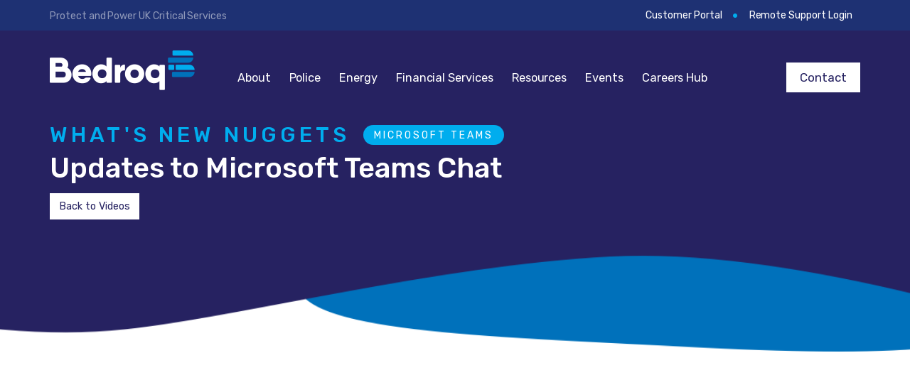

--- FILE ---
content_type: text/html; charset=UTF-8
request_url: https://www.bedroq.co.uk/videos/updates-to-microsoft-teams-chat/
body_size: 9470
content:
<!doctype html>

<head>
	<meta charset="utf-8">

	<title>Updates to Microsoft Teams Chat - Bedroq</title>

	<meta name="HandheldFriendly" content="True">
	<meta name="MobileOptimized" content="320">
	<meta name="viewport" content="width=device-width, initial-scale=1.0"/>

	<link rel="icon" href="https://www.bedroq.co.uk/wp-content/themes/bedroq/favicon.png">

	<link rel="pingback" href="https://www.bedroq.co.uk/xmlrpc.php">

    <link rel="preconnect" href="https://fonts.gstatic.com" crossorigin />
    <link rel="preload" as="style" href="https://fonts.googleapis.com/css2?family=Rubik:wght@400;500&display=swap" />
    <link rel="stylesheet" type="text/css" href="https://fonts.googleapis.com/css2?family=Rubik:wght@400;500&display=swap" media="print" onload="this.media='all'" />
    <noscript>
        <link rel="stylesheet" type="text/css" href="https://fonts.googleapis.com/css2?family=Rubik:wght@400;500&display=swap" />
    </noscript>

	<!-- wordpress head functions -->
	<meta name='robots' content='index, follow, max-image-preview:large, max-snippet:-1, max-video-preview:-1' />
	<style>img:is([sizes="auto" i], [sizes^="auto," i]) { contain-intrinsic-size: 3000px 1500px }</style>
	
	<!-- This site is optimized with the Yoast SEO plugin v26.3 - https://yoast.com/wordpress/plugins/seo/ -->
	<link rel="canonical" href="https://www.bedroq.co.uk/videos/updates-to-microsoft-teams-chat/" />
	<meta property="og:locale" content="en_GB" />
	<meta property="og:type" content="article" />
	<meta property="og:title" content="Updates to Microsoft Teams Chat - Bedroq" />
	<meta property="og:url" content="https://www.bedroq.co.uk/videos/updates-to-microsoft-teams-chat/" />
	<meta property="og:site_name" content="Bedroq" />
	<meta property="article:modified_time" content="2021-08-06T13:50:16+00:00" />
	<meta name="twitter:card" content="summary_large_image" />
	<script type="application/ld+json" class="yoast-schema-graph">{"@context":"https://schema.org","@graph":[{"@type":"WebPage","@id":"https://www.bedroq.co.uk/videos/updates-to-microsoft-teams-chat/","url":"https://www.bedroq.co.uk/videos/updates-to-microsoft-teams-chat/","name":"Updates to Microsoft Teams Chat - Bedroq","isPartOf":{"@id":"https://www.bedroq.co.uk/#website"},"datePublished":"2021-08-06T13:50:11+00:00","dateModified":"2021-08-06T13:50:16+00:00","breadcrumb":{"@id":"https://www.bedroq.co.uk/videos/updates-to-microsoft-teams-chat/#breadcrumb"},"inLanguage":"en-GB","potentialAction":[{"@type":"ReadAction","target":["https://www.bedroq.co.uk/videos/updates-to-microsoft-teams-chat/"]}]},{"@type":"BreadcrumbList","@id":"https://www.bedroq.co.uk/videos/updates-to-microsoft-teams-chat/#breadcrumb","itemListElement":[{"@type":"ListItem","position":1,"name":"Home","item":"https://www.bedroq.co.uk/"},{"@type":"ListItem","position":2,"name":"Updates to Microsoft Teams Chat"}]},{"@type":"WebSite","@id":"https://www.bedroq.co.uk/#website","url":"https://www.bedroq.co.uk/","name":"Bedroq","description":"We make technology work for the UK&#039;s most critical organisations","potentialAction":[{"@type":"SearchAction","target":{"@type":"EntryPoint","urlTemplate":"https://www.bedroq.co.uk/?s={search_term_string}"},"query-input":{"@type":"PropertyValueSpecification","valueRequired":true,"valueName":"search_term_string"}}],"inLanguage":"en-GB"}]}</script>
	<!-- / Yoast SEO plugin. -->


<link rel='dns-prefetch' href='//js.hs-scripts.com' />
<link rel='dns-prefetch' href='//www.googletagmanager.com' />
<style id='classic-theme-styles-inline-css' type='text/css'>
/*! This file is auto-generated */
.wp-block-button__link{color:#fff;background-color:#32373c;border-radius:9999px;box-shadow:none;text-decoration:none;padding:calc(.667em + 2px) calc(1.333em + 2px);font-size:1.125em}.wp-block-file__button{background:#32373c;color:#fff;text-decoration:none}
</style>
<style id='global-styles-inline-css' type='text/css'>
:root{--wp--preset--aspect-ratio--square: 1;--wp--preset--aspect-ratio--4-3: 4/3;--wp--preset--aspect-ratio--3-4: 3/4;--wp--preset--aspect-ratio--3-2: 3/2;--wp--preset--aspect-ratio--2-3: 2/3;--wp--preset--aspect-ratio--16-9: 16/9;--wp--preset--aspect-ratio--9-16: 9/16;--wp--preset--color--black: #000000;--wp--preset--color--cyan-bluish-gray: #abb8c3;--wp--preset--color--white: #ffffff;--wp--preset--color--pale-pink: #f78da7;--wp--preset--color--vivid-red: #cf2e2e;--wp--preset--color--luminous-vivid-orange: #ff6900;--wp--preset--color--luminous-vivid-amber: #fcb900;--wp--preset--color--light-green-cyan: #7bdcb5;--wp--preset--color--vivid-green-cyan: #00d084;--wp--preset--color--pale-cyan-blue: #8ed1fc;--wp--preset--color--vivid-cyan-blue: #0693e3;--wp--preset--color--vivid-purple: #9b51e0;--wp--preset--gradient--vivid-cyan-blue-to-vivid-purple: linear-gradient(135deg,rgba(6,147,227,1) 0%,rgb(155,81,224) 100%);--wp--preset--gradient--light-green-cyan-to-vivid-green-cyan: linear-gradient(135deg,rgb(122,220,180) 0%,rgb(0,208,130) 100%);--wp--preset--gradient--luminous-vivid-amber-to-luminous-vivid-orange: linear-gradient(135deg,rgba(252,185,0,1) 0%,rgba(255,105,0,1) 100%);--wp--preset--gradient--luminous-vivid-orange-to-vivid-red: linear-gradient(135deg,rgba(255,105,0,1) 0%,rgb(207,46,46) 100%);--wp--preset--gradient--very-light-gray-to-cyan-bluish-gray: linear-gradient(135deg,rgb(238,238,238) 0%,rgb(169,184,195) 100%);--wp--preset--gradient--cool-to-warm-spectrum: linear-gradient(135deg,rgb(74,234,220) 0%,rgb(151,120,209) 20%,rgb(207,42,186) 40%,rgb(238,44,130) 60%,rgb(251,105,98) 80%,rgb(254,248,76) 100%);--wp--preset--gradient--blush-light-purple: linear-gradient(135deg,rgb(255,206,236) 0%,rgb(152,150,240) 100%);--wp--preset--gradient--blush-bordeaux: linear-gradient(135deg,rgb(254,205,165) 0%,rgb(254,45,45) 50%,rgb(107,0,62) 100%);--wp--preset--gradient--luminous-dusk: linear-gradient(135deg,rgb(255,203,112) 0%,rgb(199,81,192) 50%,rgb(65,88,208) 100%);--wp--preset--gradient--pale-ocean: linear-gradient(135deg,rgb(255,245,203) 0%,rgb(182,227,212) 50%,rgb(51,167,181) 100%);--wp--preset--gradient--electric-grass: linear-gradient(135deg,rgb(202,248,128) 0%,rgb(113,206,126) 100%);--wp--preset--gradient--midnight: linear-gradient(135deg,rgb(2,3,129) 0%,rgb(40,116,252) 100%);--wp--preset--font-size--small: 13px;--wp--preset--font-size--medium: 20px;--wp--preset--font-size--large: 36px;--wp--preset--font-size--x-large: 42px;--wp--preset--spacing--20: 0.44rem;--wp--preset--spacing--30: 0.67rem;--wp--preset--spacing--40: 1rem;--wp--preset--spacing--50: 1.5rem;--wp--preset--spacing--60: 2.25rem;--wp--preset--spacing--70: 3.38rem;--wp--preset--spacing--80: 5.06rem;--wp--preset--shadow--natural: 6px 6px 9px rgba(0, 0, 0, 0.2);--wp--preset--shadow--deep: 12px 12px 50px rgba(0, 0, 0, 0.4);--wp--preset--shadow--sharp: 6px 6px 0px rgba(0, 0, 0, 0.2);--wp--preset--shadow--outlined: 6px 6px 0px -3px rgba(255, 255, 255, 1), 6px 6px rgba(0, 0, 0, 1);--wp--preset--shadow--crisp: 6px 6px 0px rgba(0, 0, 0, 1);}:where(.is-layout-flex){gap: 0.5em;}:where(.is-layout-grid){gap: 0.5em;}body .is-layout-flex{display: flex;}.is-layout-flex{flex-wrap: wrap;align-items: center;}.is-layout-flex > :is(*, div){margin: 0;}body .is-layout-grid{display: grid;}.is-layout-grid > :is(*, div){margin: 0;}:where(.wp-block-columns.is-layout-flex){gap: 2em;}:where(.wp-block-columns.is-layout-grid){gap: 2em;}:where(.wp-block-post-template.is-layout-flex){gap: 1.25em;}:where(.wp-block-post-template.is-layout-grid){gap: 1.25em;}.has-black-color{color: var(--wp--preset--color--black) !important;}.has-cyan-bluish-gray-color{color: var(--wp--preset--color--cyan-bluish-gray) !important;}.has-white-color{color: var(--wp--preset--color--white) !important;}.has-pale-pink-color{color: var(--wp--preset--color--pale-pink) !important;}.has-vivid-red-color{color: var(--wp--preset--color--vivid-red) !important;}.has-luminous-vivid-orange-color{color: var(--wp--preset--color--luminous-vivid-orange) !important;}.has-luminous-vivid-amber-color{color: var(--wp--preset--color--luminous-vivid-amber) !important;}.has-light-green-cyan-color{color: var(--wp--preset--color--light-green-cyan) !important;}.has-vivid-green-cyan-color{color: var(--wp--preset--color--vivid-green-cyan) !important;}.has-pale-cyan-blue-color{color: var(--wp--preset--color--pale-cyan-blue) !important;}.has-vivid-cyan-blue-color{color: var(--wp--preset--color--vivid-cyan-blue) !important;}.has-vivid-purple-color{color: var(--wp--preset--color--vivid-purple) !important;}.has-black-background-color{background-color: var(--wp--preset--color--black) !important;}.has-cyan-bluish-gray-background-color{background-color: var(--wp--preset--color--cyan-bluish-gray) !important;}.has-white-background-color{background-color: var(--wp--preset--color--white) !important;}.has-pale-pink-background-color{background-color: var(--wp--preset--color--pale-pink) !important;}.has-vivid-red-background-color{background-color: var(--wp--preset--color--vivid-red) !important;}.has-luminous-vivid-orange-background-color{background-color: var(--wp--preset--color--luminous-vivid-orange) !important;}.has-luminous-vivid-amber-background-color{background-color: var(--wp--preset--color--luminous-vivid-amber) !important;}.has-light-green-cyan-background-color{background-color: var(--wp--preset--color--light-green-cyan) !important;}.has-vivid-green-cyan-background-color{background-color: var(--wp--preset--color--vivid-green-cyan) !important;}.has-pale-cyan-blue-background-color{background-color: var(--wp--preset--color--pale-cyan-blue) !important;}.has-vivid-cyan-blue-background-color{background-color: var(--wp--preset--color--vivid-cyan-blue) !important;}.has-vivid-purple-background-color{background-color: var(--wp--preset--color--vivid-purple) !important;}.has-black-border-color{border-color: var(--wp--preset--color--black) !important;}.has-cyan-bluish-gray-border-color{border-color: var(--wp--preset--color--cyan-bluish-gray) !important;}.has-white-border-color{border-color: var(--wp--preset--color--white) !important;}.has-pale-pink-border-color{border-color: var(--wp--preset--color--pale-pink) !important;}.has-vivid-red-border-color{border-color: var(--wp--preset--color--vivid-red) !important;}.has-luminous-vivid-orange-border-color{border-color: var(--wp--preset--color--luminous-vivid-orange) !important;}.has-luminous-vivid-amber-border-color{border-color: var(--wp--preset--color--luminous-vivid-amber) !important;}.has-light-green-cyan-border-color{border-color: var(--wp--preset--color--light-green-cyan) !important;}.has-vivid-green-cyan-border-color{border-color: var(--wp--preset--color--vivid-green-cyan) !important;}.has-pale-cyan-blue-border-color{border-color: var(--wp--preset--color--pale-cyan-blue) !important;}.has-vivid-cyan-blue-border-color{border-color: var(--wp--preset--color--vivid-cyan-blue) !important;}.has-vivid-purple-border-color{border-color: var(--wp--preset--color--vivid-purple) !important;}.has-vivid-cyan-blue-to-vivid-purple-gradient-background{background: var(--wp--preset--gradient--vivid-cyan-blue-to-vivid-purple) !important;}.has-light-green-cyan-to-vivid-green-cyan-gradient-background{background: var(--wp--preset--gradient--light-green-cyan-to-vivid-green-cyan) !important;}.has-luminous-vivid-amber-to-luminous-vivid-orange-gradient-background{background: var(--wp--preset--gradient--luminous-vivid-amber-to-luminous-vivid-orange) !important;}.has-luminous-vivid-orange-to-vivid-red-gradient-background{background: var(--wp--preset--gradient--luminous-vivid-orange-to-vivid-red) !important;}.has-very-light-gray-to-cyan-bluish-gray-gradient-background{background: var(--wp--preset--gradient--very-light-gray-to-cyan-bluish-gray) !important;}.has-cool-to-warm-spectrum-gradient-background{background: var(--wp--preset--gradient--cool-to-warm-spectrum) !important;}.has-blush-light-purple-gradient-background{background: var(--wp--preset--gradient--blush-light-purple) !important;}.has-blush-bordeaux-gradient-background{background: var(--wp--preset--gradient--blush-bordeaux) !important;}.has-luminous-dusk-gradient-background{background: var(--wp--preset--gradient--luminous-dusk) !important;}.has-pale-ocean-gradient-background{background: var(--wp--preset--gradient--pale-ocean) !important;}.has-electric-grass-gradient-background{background: var(--wp--preset--gradient--electric-grass) !important;}.has-midnight-gradient-background{background: var(--wp--preset--gradient--midnight) !important;}.has-small-font-size{font-size: var(--wp--preset--font-size--small) !important;}.has-medium-font-size{font-size: var(--wp--preset--font-size--medium) !important;}.has-large-font-size{font-size: var(--wp--preset--font-size--large) !important;}.has-x-large-font-size{font-size: var(--wp--preset--font-size--x-large) !important;}
:where(.wp-block-post-template.is-layout-flex){gap: 1.25em;}:where(.wp-block-post-template.is-layout-grid){gap: 1.25em;}
:where(.wp-block-columns.is-layout-flex){gap: 2em;}:where(.wp-block-columns.is-layout-grid){gap: 2em;}
:root :where(.wp-block-pullquote){font-size: 1.5em;line-height: 1.6;}
</style>
<link rel='stylesheet' id='learndash_quiz_front_css-css' href='//www.bedroq.co.uk/wp-content/plugins/sfwd-lms/themes/legacy/templates/learndash_quiz_front.min.css?ver=4.25.6' type='text/css' media='all' />
<link rel='stylesheet' id='dashicons-css' href='https://www.bedroq.co.uk/wp-includes/css/dashicons.min.css?ver=10ab37f587d0f8762d19bf0fb96e88f0' type='text/css' media='all' />
<link rel='stylesheet' id='learndash-css' href='//www.bedroq.co.uk/wp-content/plugins/sfwd-lms/src/assets/dist/css/styles.css?ver=4.25.6' type='text/css' media='all' />
<link rel='stylesheet' id='jquery-dropdown-css-css' href='//www.bedroq.co.uk/wp-content/plugins/sfwd-lms/assets/css/jquery.dropdown.min.css?ver=4.25.6' type='text/css' media='all' />
<link rel='stylesheet' id='learndash_lesson_video-css' href='//www.bedroq.co.uk/wp-content/plugins/sfwd-lms/themes/legacy/templates/learndash_lesson_video.min.css?ver=4.25.6' type='text/css' media='all' />
<link rel='stylesheet' id='learndash-admin-bar-css' href='https://www.bedroq.co.uk/wp-content/plugins/sfwd-lms/src/assets/dist/css/admin-bar/styles.css?ver=4.25.6' type='text/css' media='all' />
<link rel='stylesheet' id='learndash-course-grid-skin-grid-css' href='https://www.bedroq.co.uk/wp-content/plugins/sfwd-lms/includes/course-grid/templates/skins/grid/style.css?ver=4.25.6' type='text/css' media='all' />
<link rel='stylesheet' id='learndash-course-grid-pagination-css' href='https://www.bedroq.co.uk/wp-content/plugins/sfwd-lms/includes/course-grid/templates/pagination/style.css?ver=4.25.6' type='text/css' media='all' />
<link rel='stylesheet' id='learndash-course-grid-filter-css' href='https://www.bedroq.co.uk/wp-content/plugins/sfwd-lms/includes/course-grid/templates/filter/style.css?ver=4.25.6' type='text/css' media='all' />
<link rel='stylesheet' id='learndash-course-grid-card-grid-1-css' href='https://www.bedroq.co.uk/wp-content/plugins/sfwd-lms/includes/course-grid/templates/cards/grid-1/style.css?ver=4.25.6' type='text/css' media='all' />
<link rel='stylesheet' id='main-css-css' href='https://www.bedroq.co.uk/wp-content/themes/bedroq/css/style.css?ver=1.0.11' type='text/css' media='all' />
<link rel='stylesheet' id='slick-css-css' href='https://www.bedroq.co.uk/wp-content/themes/bedroq/css/slick.css?ver=1.0.2' type='text/css' media='all' />
<link rel='stylesheet' id='learndash-front-css' href='//www.bedroq.co.uk/wp-content/plugins/sfwd-lms/themes/ld30/assets/css/learndash.min.css?ver=4.25.6' type='text/css' media='all' />
<style id='learndash-front-inline-css' type='text/css'>
		.learndash-wrapper .ld-focus .ld-focus-main .ld-focus-content {
			max-width: 768px;
		}
		
.single-sfwd-courses .learndash-wrapper .ld-table-list-header.ld-primary-background {
				background-color: #1e73be !important;
			}.single-sfwd-courses .learndash-wrapper .ld-table-list-header.ld-primary-background {
				color: #1e73be;
			}.learndash_post_sfwd-lessons .learndash-wrapper .ld-table-list-header.ld-primary-background {
				color: #1e73be;
			}
</style>
<script type="text/javascript" src="https://www.bedroq.co.uk/wp-includes/js/jquery/jquery.min.js?ver=3.7.1" id="jquery-core-js"></script>
<script type="text/javascript" src="https://www.bedroq.co.uk/wp-includes/js/jquery/jquery-migrate.min.js?ver=3.4.1" id="jquery-migrate-js"></script>
<link rel="https://api.w.org/" href="https://www.bedroq.co.uk/wp-json/" /><link rel="alternate" title="JSON" type="application/json" href="https://www.bedroq.co.uk/wp-json/wp/v2/videos/1966" /><link rel="EditURI" type="application/rsd+xml" title="RSD" href="https://www.bedroq.co.uk/xmlrpc.php?rsd" />

<link rel='shortlink' href='https://www.bedroq.co.uk/?p=1966' />
<link rel="alternate" title="oEmbed (JSON)" type="application/json+oembed" href="https://www.bedroq.co.uk/wp-json/oembed/1.0/embed?url=https%3A%2F%2Fwww.bedroq.co.uk%2Fvideos%2Fupdates-to-microsoft-teams-chat%2F" />
<link rel="alternate" title="oEmbed (XML)" type="text/xml+oembed" href="https://www.bedroq.co.uk/wp-json/oembed/1.0/embed?url=https%3A%2F%2Fwww.bedroq.co.uk%2Fvideos%2Fupdates-to-microsoft-teams-chat%2F&#038;format=xml" />
<meta name="generator" content="Site Kit by Google 1.165.0" />			<!-- DO NOT COPY THIS SNIPPET! Start of Page Analytics Tracking for HubSpot WordPress plugin v11.3.21-->
			<script class="hsq-set-content-id" data-content-id="blog-post">
				var _hsq = _hsq || [];
				_hsq.push(["setContentType", "blog-post"]);
			</script>
			<!-- DO NOT COPY THIS SNIPPET! End of Page Analytics Tracking for HubSpot WordPress plugin -->
			<link rel="icon" href="https://www.bedroq.co.uk/wp-content/uploads/2020/01/cropped-bedroq-avatar-32x32.png" sizes="32x32" />
<link rel="icon" href="https://www.bedroq.co.uk/wp-content/uploads/2020/01/cropped-bedroq-avatar-192x192.png" sizes="192x192" />
<link rel="apple-touch-icon" href="https://www.bedroq.co.uk/wp-content/uploads/2020/01/cropped-bedroq-avatar-180x180.png" />
<meta name="msapplication-TileImage" content="https://www.bedroq.co.uk/wp-content/uploads/2020/01/cropped-bedroq-avatar-270x270.png" />
	<!-- end of wordpress head -->

            <!-- Global site tag (gtag.js) - Google Analytics -->
        <script type='text/javascript' src='https://www.googletagmanager.com/gtag/js?id=UA-156708458-1' async='async' defer></script>
        <script async defer>
          window.dataLayer = window.dataLayer || [];
          function gtag(){dataLayer.push(arguments);}
          gtag('js', new Date());

          gtag('config', 'UA-156708458-1');
        </script>
    
	
</head>

<body class="wp-singular videos-template-default single single-videos postid-1966 wp-theme-bedroq">

  <header class='strip-header'>

					<div class='top-nav-bar'>
				<div class='wrap tnb-inner'>
											<div class='tnb-slogan'>
							<span class='tnb-slogan-text'>
								Protect and Power UK Critical Services							</span>
						</div>
											<nav class='tnb-nav'>
							<div class="tnb-nav-holder"><ul id="menu-top-header-menu" class="menu"><li id="menu-item-2358" class="menu-item menu-item-type-custom menu-item-object-custom menu-item-2358"><a href="https://portal.bedroq.co.uk/login">Customer Portal</a></li>
<li id="menu-item-2350" class="menu-item menu-item-type-custom menu-item-object-custom menu-item-2350"><a href="http://bedroq.screenconnect.com">Remote Support Login</a></li>
</ul></div>						</nav>
									</div>
			</div>
		
    <div class='wrap inner-header'>
      <div class='header-left'>
                  <div class='logo'>
            <a href='https://www.bedroq.co.uk' title='Bedroq'>
              <img width="408" height="112" src="https://www.bedroq.co.uk/wp-content/uploads/2020/05/logo-bedroq.png" class="attachment-full size-full" alt="Bedroq Secure Networks" decoding="async" srcset="https://www.bedroq.co.uk/wp-content/uploads/2020/05/logo-bedroq.png 408w, https://www.bedroq.co.uk/wp-content/uploads/2020/05/logo-bedroq-300x82.png 300w" sizes="(max-width: 408px) 100vw, 408px" />            </a>
          </div>
                <div id='mobile-menu-opener' class='menu-opener'>
					<div class='hamburger-wrapper'>
						<span></span>
						<span></span>
						<span></span>
					</div>
				</div>
      </div>
      <div class='header-right'>
					        <nav class='header-nav has-mobile-header-bar has-mobile-button'>
						<div class="main-menu-holder"><ul id="menu-main" class="menu"><li id="menu-item-1733" class="menu-item menu-item-type-post_type menu-item-object-page menu-item-has-children menu-item-1733"><a href="https://www.bedroq.co.uk/about/">About</a>
<ul class="sub-menu">
	<li id="menu-item-1734" class="menu-item menu-item-type-post_type menu-item-object-page menu-item-1734"><a href="https://www.bedroq.co.uk/the-bedroq-team/">Team</a></li>
	<li id="menu-item-2704" class="menu-item menu-item-type-post_type menu-item-object-page menu-item-2704"><a href="https://www.bedroq.co.uk/buying-frameworks/">Buying Frameworks</a></li>
	<li id="menu-item-2095" class="menu-item menu-item-type-post_type menu-item-object-page menu-item-2095"><a href="https://www.bedroq.co.uk/accreditations-and-certifications/">Accreditations and certifications</a></li>
	<li id="menu-item-2909" class="menu-item menu-item-type-post_type menu-item-object-page menu-item-2909"><a href="https://www.bedroq.co.uk/about/esg/">Responsible Business Practice</a></li>
</ul>
</li>
<li id="menu-item-2238" class="menu-item menu-item-type-post_type menu-item-object-page menu-item-has-children menu-item-2238"><a href="https://www.bedroq.co.uk/law-enforcement/">Police</a>
<ul class="sub-menu">
	<li id="menu-item-2956" class="menu-item menu-item-type-post_type menu-item-object-page menu-item-2956"><a href="https://www.bedroq.co.uk/services/bedroq-seek/">Bedroq Seek<br><span class="menu-item-description">Video Analytics and LFR</span></a></li>
	<li id="menu-item-2608" class="menu-item menu-item-type-post_type menu-item-object-page menu-item-2608"><a href="https://www.bedroq.co.uk/bedroq-capture-for-anpr/">Bedroq Capture<br><span class="menu-item-description">for ANPR</span></a></li>
	<li id="menu-item-2601" class="menu-item menu-item-type-post_type menu-item-object-page menu-item-2601"><a href="https://www.bedroq.co.uk/bedroq-capture-for-cctv/">Bedroq Capture<br><span class="menu-item-description">for CCTV</span></a></li>
	<li id="menu-item-3110" class="menu-item menu-item-type-post_type menu-item-object-page menu-item-3110"><a href="https://www.bedroq.co.uk/services/bedroq-vms-gateway/">Bedroq VMS Gateway<br><span class="menu-item-description">Third-Party CCTV Integration</span></a></li>
	<li id="menu-item-3610" class="menu-item menu-item-type-post_type menu-item-object-page menu-item-3610"><a href="https://www.bedroq.co.uk/bedroq-core/">Bedroq Core<br><span class="menu-item-description">Secure, flexible hosting</span></a></li>
	<li id="menu-item-2071" class="menu-item menu-item-type-post_type menu-item-object-page menu-item-2071"><a href="https://www.bedroq.co.uk/training/">Police Surveillance Training</a></li>
</ul>
</li>
<li id="menu-item-2246" class="menu-item menu-item-type-post_type menu-item-object-page menu-item-has-children menu-item-2246"><a href="https://www.bedroq.co.uk/cni/">Energy</a>
<ul class="sub-menu">
	<li id="menu-item-3607" class="menu-item menu-item-type-post_type menu-item-object-page menu-item-3607"><a href="https://www.bedroq.co.uk/bedroq-core/">Bedroq Core<br><span class="menu-item-description">Secure, flexible hosting</span></a></li>
	<li id="menu-item-3609" class="menu-item menu-item-type-post_type menu-item-object-page menu-item-3609"><a href="https://www.bedroq.co.uk/enterprise-managed-service/">Enterprise Managed Service</a></li>
</ul>
</li>
<li id="menu-item-2239" class="menu-item menu-item-type-post_type menu-item-object-page menu-item-has-children menu-item-2239"><a href="https://www.bedroq.co.uk/high-performance-businesses/">Financial Services</a>
<ul class="sub-menu">
	<li id="menu-item-2748" class="menu-item menu-item-type-post_type menu-item-object-page menu-item-2748"><a href="https://www.bedroq.co.uk/bedroq-core/">Bedroq Core<br><span class="menu-item-description">Secure, flexible hosting</span></a></li>
	<li id="menu-item-1622" class="menu-item menu-item-type-post_type menu-item-object-page menu-item-1622"><a href="https://www.bedroq.co.uk/bedroq_365/">Bedroq 365</a></li>
	<li id="menu-item-1013" class="menu-item menu-item-type-post_type menu-item-object-page menu-item-1013"><a href="https://www.bedroq.co.uk/it-strategy/">IT Strategy Review</a></li>
	<li id="menu-item-2232" class="menu-item menu-item-type-post_type menu-item-object-page menu-item-2232"><a href="https://www.bedroq.co.uk/professional-services/">IT Consultancy</a></li>
	<li id="menu-item-2224" class="menu-item menu-item-type-post_type menu-item-object-page menu-item-2224"><a href="https://www.bedroq.co.uk/enterprise-managed-service/">Enterprise Managed Service</a></li>
</ul>
</li>
<li id="menu-item-2353" class="menu-item menu-item-type-post_type menu-item-object-page menu-item-has-children menu-item-2353"><a href="https://www.bedroq.co.uk/resources/">Resources</a>
<ul class="sub-menu">
	<li id="menu-item-2355" class="menu-item menu-item-type-post_type menu-item-object-page menu-item-2355"><a href="https://www.bedroq.co.uk/case-studies/">Case Studies</a></li>
	<li id="menu-item-2356" class="menu-item menu-item-type-post_type menu-item-object-page menu-item-2356"><a href="https://www.bedroq.co.uk/videos/">Videos</a></li>
	<li id="menu-item-2357" class="menu-item menu-item-type-post_type menu-item-object-page menu-item-2357"><a href="https://www.bedroq.co.uk/blog/">Blogs</a></li>
	<li id="menu-item-3390" class="menu-item menu-item-type-post_type menu-item-object-page menu-item-3390"><a href="https://www.bedroq.co.uk/e-learning-signup/">E-Learning Platform</a></li>
</ul>
</li>
<li id="menu-item-1948" class="menu-item menu-item-type-post_type menu-item-object-page menu-item-1948"><a href="https://www.bedroq.co.uk/events-hub/">Events</a></li>
<li id="menu-item-3249" class="menu-item menu-item-type-post_type menu-item-object-page menu-item-3249"><a href="https://www.bedroq.co.uk/careers-hub/">Careers Hub</a></li>
</ul></div><div class="tnb-mobile"><ul id="menu-top-header-menu-1" class="menu"><li class="menu-item menu-item-type-custom menu-item-object-custom menu-item-2358"><a href="https://portal.bedroq.co.uk/login">Customer Portal</a></li>
<li class="menu-item menu-item-type-custom menu-item-object-custom menu-item-2350"><a href="http://bedroq.screenconnect.com">Remote Support Login</a></li>
</ul></div>													<div class='mobile-header-mobile'>
								<ul>
									<li>
										<a href='https://www.bedroq.co.uk/contact/' target='' title='Contact'>
											Contact										</a>
									</li>
								</ul>
							</div>
											</nav>
									<div class='header-nav-button'>
						<a class='button white-blue-button' href='https://www.bedroq.co.uk/contact/' target='' title='Contact'>
							Contact						</a>
					</div>
				      </div>
    </div>

  </header>

	<div id='ii-overlay' class='ii-overlay'></div>
    <div id='bld-overlay' class='ii-overlay'></div>

<main id="main" class="strip-main single-video" role="main">

 
    <section class='headline single-item-headline has-bottom-curve' style='background-color:#262261;'>

      <div class='wrap inner-headline'>

        <div class='headline-left single-item-headline-contents full-width'>

                      <div class='hub-item-categories single-item-headline-category'>
              <a href='#' title='What's New Nuggets' style='pointer-events:none;cursor:default;'>
                What's New Nuggets              </a>
            </div>
                      <div class='single-item-tag single-item-headline-tag ' style='background-color:#00ADEE;color:#FFFFFF;'>
              Microsoft Teams             </div>
                      <h1 class='headline-title'>
              Updates to Microsoft Teams Chat            </h1>
                      <div class='headline-return-button'>
              <a href='/videos/' target='' title='Back to Videos' class='button white-blue-button'>Back to Videos</a>
            </div>
          
        </div>

      </div>

    </section>

          <div class='curve-strip bottom-curve headline-bottom-curve sep-has-image lazy' data-bg="https://www.bedroq.co.uk/wp-content/uploads/2020/06/headline-into-white-right-sided-curve.png" style='background-image:url();background-color:#262261;'>
      </div>
    
    <article class='single-item-article'>

              <div class='wrap video-embed-code'>
          <iframe width="740" height="416" src="https://www.youtube.com/embed/CjHf9hJhQfw?rel=0" title="YouTube video player" frameborder="0" allow="accelerometer; autoplay; clipboard-write; encrypted-media; gyroscope; picture-in-picture" allowfullscreen></iframe>        </div>
      
      <div class='wrap inner-single-item-article'>

          <div class='single-item-content video-single-content'>
            <h1>Updates to Microsoft Teams Chat</h1>
<p>At Inspire 2021, Microsoft showcased some of the changes coming to Teams, including a new look for the chat function and plans to encourage personal use as well as Teams for business.</p>
          </div>
      </div>
    </article>

       <div class='hub-strip related-items related-events'>
      <div class='related-items-bg'></div>
              <div class='wrap'>
          <h2 class='hub-strip-title related-items-title'>
            More videos          </h2>
        </div>
            <div class='wrap inner-hub-strip inner-related-posts video-group-items'>
        <a href='https://www.bedroq.co.uk/videos/whats-new-in-microsoft-365-january-2026/' title='What&#8217;s New in Microsoft 365 &#8211; January 2026' class='video-group-item video-group-item-enable-hover'>
  <div class='video-group-image-outer'>
          <div class='hub-item-tag has-image' style='background-color:#00ADEE;color:#FFFFFF;'>
        Microsoft Teams, Microsoft 365      </div>
        <div class='lazy video-group-image' data-bg='https://www.bedroq.co.uk/wp-content/uploads/2026/01/January-Thumbnail-1024x576.png'></div>
  </div>
  <h4>What&#8217;s New in Microsoft 365 &#8211; January 2026</h4>
</a>
<a href='https://www.bedroq.co.uk/videos/law-enforcement-briefing-december-2025/' title='Law Enforcement Briefing &#8211; December 2025' class='video-group-item video-group-item-enable-hover'>
  <div class='video-group-image-outer'>
          <div class='hub-item-tag has-image' style='background-color:#262261;color:#FFFFFF;'>
        Law Enforcement Briefing      </div>
        <div class='lazy video-group-image' data-bg='https://www.bedroq.co.uk/wp-content/uploads/2025/12/December-Thumbnail-1-1024x576.png'></div>
  </div>
  <h4>Law Enforcement Briefing &#8211; December 2025</h4>
</a>
<a href='https://www.bedroq.co.uk/videos/whats-new-in-microsoft-365-december-2025/' title='What&#8217;s New in Microsoft 365 &#8211; December 2025' class='video-group-item video-group-item-enable-hover'>
  <div class='video-group-image-outer'>
          <div class='hub-item-tag has-image' style='background-color:#00ADEE;color:#FFFFFF;'>
        Microsoft Teams, Microsoft 365      </div>
        <div class='lazy video-group-image' data-bg='https://www.bedroq.co.uk/wp-content/uploads/2025/12/December-Thumbnail-1024x576.png'></div>
  </div>
  <h4>What&#8217;s New in Microsoft 365 &#8211; December 2025</h4>
</a>
<a href='https://www.bedroq.co.uk/videos/energy-network-november-2025/' title='Energy Network &#8211; November 2025' class='video-group-item video-group-item-enable-hover'>
  <div class='video-group-image-outer'>
          <div class='hub-item-tag has-image' style='background-color:#00ADEE;color:#FFFFFF;'>
        Energy, CNI      </div>
        <div class='lazy video-group-image' data-bg='https://www.bedroq.co.uk/wp-content/uploads/2025/11/November-2025-Thumbnail-1024x576.png'></div>
  </div>
  <h4>Energy Network &#8211; November 2025</h4>
</a>
      </div>
    </div>
  
</main> <!-- end #main -->

<footer class='strip-footer'>
  <div class='grey-footer'>
    <div class='wrap'>

              <div class='footer-link-bar'>
                      <a class='flb-link' href='https://share.hsforms.com/13J9Izqf3TRW3E_B3EgwqwA3xtj0' target='_blank' title='Register Now'>
                          <div class='flb-bell'>
                </div>
                              <div class='flb-text flb-title'>
                  Register for our upcoming webinars:                </div>
                              <div class='flb-text flb-text-one'>
                  What's new in Microsoft 365                </div>
                              <div class='flb-text flb-text-two'>
                  5th February 2026, 11.00-11.30am                </div>
                          </a>
                  </div>
              <div class='footer-columns'>
                      <div class='fc-column'>

                              <h2 class='fcc-title'>
                  Our purpose                </h2>
                              <div class='fcc-text'>
                  <p class="alt-row-title"><span class="dark-blue-alt-title">We provide secure, resilient networks and managed IT solutions for organisations where high performance is critical</span></p>
                </div>
                              <ul class='fcc-links'>
                                        <li>
                        <a href='https://www.bedroq.co.uk/cni/' target='_blank' title='Energy'>
                          Energy                        </a>
                      </li>
                    
                                        <li>
                        <a href='https://www.bedroq.co.uk/law-enforcement/' target='_blank' title='Police'>
                          Police                        </a>
                      </li>
                    
                                        <li>
                        <a href='https://www.bedroq.co.uk/high-performance-businesses/' target='_blank' title='Financial Services'>
                          Financial Services                        </a>
                      </li>
                    
                                  </ul>
              
            </div>
                      <div class='fc-column'>

                              <h2 class='fcc-title'>
                  Webinars                 </h2>
                              <div class='fcc-text'>
                  <p>Catch up with our <a href="https://www.bedroq.co.uk/video-categories/recorded-webinars/">recorded webinars</a> and download related fact sheets for each of our three regular webinar series</p>
                </div>
                              <ul class='fcc-links'>
                                        <li>
                        <a href='https://www.bedroq.co.uk/video-categories/whats-new-webinar-recordings/' target='' title='What's New in Microsoft 365'>
                          What's New in Microsoft 365                        </a>
                      </li>
                    
                                        <li>
                        <a href='https://www.bedroq.co.uk/video-categories/law-enforcement-briefing-recorded-webinars/' target='' title='Law Enforcement Briefings'>
                          Law Enforcement Briefings                        </a>
                      </li>
                    
                                        <li>
                        <a href='https://www.bedroq.co.uk/video-categories/energy-network-recorded-webinars/' target='' title='Bedroq Energy Network'>
                          Bedroq Energy Network                        </a>
                      </li>
                    
                  
                                  </ul>
              
            </div>
                      <div class='fc-column'>

                              <h2 class='fcc-title'>
                  Trusted and accredited                </h2>
                              <div class='fcc-text'>
                  <p>We&#8217;re proud to be  ISO 27001, ISO 9001, ISO 14001 and ISO 45001 certified. We are Cyber Essentials certified and  take security and robust adherence to process extremely seriously.  We are also a Crown Commercial Services supplier</p>
                </div>
                              <ul class='fcc-links'>
                                        <li>
                        <a href='https://www.bedroq.co.uk/accreditations-and-certifications/' target='' title='Accreditations and certifications'>
                          Accreditations and certifications                        </a>
                      </li>
                    
                                  </ul>
                              <div class='fcc-logos'>
                                        <div class='fcc-logo'>
                                                    <img class='lazy fcc-logo-img' src='' data-src='https://www.bedroq.co.uk/wp-content/uploads/2022/01/Standards.png' alt='Bedroq CCS and ISO' width="500" height="120" />
                                              </div>
                    
                                  </div>
              
            </div>
                  </div>
      
    </div>
  </div>
  <div class='blue-footer'>
    <div class='wrap'>
      <div class='footer-left'>
        <span>&copy; Bedroq 2026. Private and Confidential. All rights reserved.</span>
                  <nav class='footer-nav'>
            <div class="footer-menu-holder"><ul id="menu-footer-menu" class="menu"><li id="menu-item-1522" class="menu-item menu-item-type-post_type menu-item-object-page menu-item-privacy-policy menu-item-1522"><a rel="privacy-policy" href="https://www.bedroq.co.uk/privacy-notice/">Privacy Notice</a></li>
<li id="menu-item-2298" class="menu-item menu-item-type-post_type menu-item-object-page menu-item-2298"><a href="https://www.bedroq.co.uk/modern-slavery-statement/">Modern Slavery Statement</a></li>
</ul></div>          </nav>
              </div>
              <div class='footer-right social-links'>
                      <div class='footer-social-pretext'>
              Follow us online            </div>
                        <a class='social-link' href='https://twitter.com/bedroq_it' target='_blank' title='Follow us on Twitter'>
                <img class="lazy" src='' data-src='https://www.bedroq.co.uk/wp-content/uploads/2020/05/twitter.png' alt='Bedroq Twitter Profile' width="54" height="54" />
              </a>
                          <a class='social-link' href='https://www.linkedin.com/company/bedroq/' target='_blank' title='Follow us on Linkedin'>
                <img class="lazy" src='' data-src='https://www.bedroq.co.uk/wp-content/uploads/2020/05/linkedin.png' alt='Bedroq LinkedIn Page' width="54" height="54" />
              </a>
                          <a class='social-link' href='https://www.facebook.com/bedroq' target='_blank' title='Follow us on Facebook'>
                <img class="lazy" src='' data-src='https://www.bedroq.co.uk/wp-content/uploads/2021/05/png-facebook-icon-3.png' alt='Facebook icon' width="512" height="512" />
              </a>
                    </div>
          </div>
    <div class='footer-blocks'>
      <div class='footer-block footer-block-1'></div>
      <div class='footer-block footer-block-2'></div>
      <div class='footer-block footer-block-3'></div>
      <div class='footer-block footer-block-4'></div>
    </div>
  </div>
</footer>

<script type="speculationrules">
{"prefetch":[{"source":"document","where":{"and":[{"href_matches":"\/*"},{"not":{"href_matches":["\/wp-*.php","\/wp-admin\/*","\/wp-content\/uploads\/*","\/wp-content\/*","\/wp-content\/plugins\/*","\/wp-content\/themes\/bedroq\/*","\/*\\?(.+)"]}},{"not":{"selector_matches":"a[rel~=\"nofollow\"]"}},{"not":{"selector_matches":".no-prefetch, .no-prefetch a"}}]},"eagerness":"conservative"}]}
</script>
<script type="text/javascript" id="leadin-script-loader-js-js-extra">
/* <![CDATA[ */
var leadin_wordpress = {"userRole":"visitor","pageType":"post","leadinPluginVersion":"11.3.21"};
/* ]]> */
</script>
<script type="text/javascript" src="https://js.hs-scripts.com/6616764.js?integration=WordPress&amp;ver=11.3.21" id="leadin-script-loader-js-js"></script>
<script type="text/javascript" src="https://www.bedroq.co.uk/wp-content/plugins/sfwd-lms/includes/course-grid/templates/skins/grid/script.js?ver=4.25.6" id="learndash-course-grid-skin-grid-js"></script>
<script type="text/javascript" id="learndash-js-extra">
/* <![CDATA[ */
var LearnDash_Course_Grid = {"ajaxurl":"https:\/\/www.bedroq.co.uk\/wp-admin\/admin-ajax.php","nonce":{"load_posts":"0897ada90d"}};
/* ]]> */
</script>
<script type="text/javascript" src="https://www.bedroq.co.uk/wp-content/plugins/sfwd-lms/includes/course-grid/assets/js/script.js?ver=4.25.6" id="learndash-js"></script>
<script type="text/javascript" src="https://www.bedroq.co.uk/wp-content/themes/bedroq/js/scripts.min.js?ver=1.0.1" id="main-scripts-js"></script>
<script type="text/javascript" src="https://www.bedroq.co.uk/wp-content/themes/bedroq/js/libs/slick.min.js?ver=1.0.1" id="slick-script-js"></script>
<script type="text/javascript" src="https://www.bedroq.co.uk/wp-content/themes/bedroq/js/libs/lazyload.min.js?ver=1.0.0" id="lazy-script-js"></script>
<script id="learndash-main-ns-extra">
window.learndash = window.learndash || {};
window.learndash.global = Object.assign(window.learndash.global || {}, {"ajaxurl":"https:\/\/www.bedroq.co.uk\/wp-admin\/admin-ajax.php"});
</script><script type="text/javascript" src="https://www.bedroq.co.uk/wp-content/plugins/sfwd-lms/src/assets/dist/js/main.js?ver=4.25.6" id="learndash-main-js"></script>
<script id="learndash-breakpoints-ns-extra">
window.learndash = window.learndash || {};
window.learndash.views = window.learndash.views || {};
window.learndash.views.breakpoints = Object.assign(window.learndash.views.breakpoints || {}, {"list":{"mobile":375,"tablet":420,"extra-small":600,"small":720,"medium":960,"large":1240,"wide":1440}});
</script><script type="text/javascript" src="https://www.bedroq.co.uk/wp-content/plugins/sfwd-lms/src/assets/dist/js/breakpoints.js?ver=4.25.6" id="learndash-breakpoints-js"></script>
<script type="text/javascript" id="learndash-front-js-extra">
/* <![CDATA[ */
var ldVars = {"postID":"1966","videoReqMsg":"You must watch the video before accessing this content","ajaxurl":"https:\/\/www.bedroq.co.uk\/wp-admin\/admin-ajax.php"};
/* ]]> */
</script>
<script type="text/javascript" src="//www.bedroq.co.uk/wp-content/plugins/sfwd-lms/themes/ld30/assets/js/learndash.js?ver=4.25.6" id="learndash-front-js"></script>
<script type="application/json" fncls="fnparams-dede7cc5-15fd-4c75-a9f4-36c430ee3a99">
	{"f":"ec3e3a3650194ed1b7460cec6bf5c2fe","s":"_1966","sandbox":false}</script>

<script>
    var lazyLoadInstance = new LazyLoad({
    });
</script>

<script defer>
    jQuery.event.special.touchstart = {setup: function (_, ns, handle) {if (ns.includes ('noPreventDefault')) {this.addEventListener ('touchstart', handle, {passive: false}); } else {this.addEventListener ('touchstart', handle, {passive: true}); }}};
    jQuery.event.special.touchmove = {setup: function (_, ns, handle) {if (ns.includes ('noPreventDefault')) {this.addEventListener ('touchmove', handle, {passive: false}); } else {this.addEventListener ('touchmove', handle, {passive: true}); }}};
</script>
<script defer src="https://static.cloudflareinsights.com/beacon.min.js/vcd15cbe7772f49c399c6a5babf22c1241717689176015" integrity="sha512-ZpsOmlRQV6y907TI0dKBHq9Md29nnaEIPlkf84rnaERnq6zvWvPUqr2ft8M1aS28oN72PdrCzSjY4U6VaAw1EQ==" data-cf-beacon='{"version":"2024.11.0","token":"d42aab33fa8148308719b517b91545cc","r":1,"server_timing":{"name":{"cfCacheStatus":true,"cfEdge":true,"cfExtPri":true,"cfL4":true,"cfOrigin":true,"cfSpeedBrain":true},"location_startswith":null}}' crossorigin="anonymous"></script>
</body>


--- FILE ---
content_type: text/css
request_url: https://www.bedroq.co.uk/wp-content/themes/bedroq/css/style.css?ver=1.0.11
body_size: 16380
content:
/*! normalize.css 2012-07-07T09:50 UTC - http://github.com/necolas/normalize.css */article,aside,details,figcaption,figure,footer,header,hgroup,nav,section,summary{display:block}audio,canvas,video{display:inline-block;*display:inline;*zoom:1}audio:not([controls]){display:none;height:0}[hidden]{display:none}html{font-size:100%;-webkit-text-size-adjust:100%;-ms-text-size-adjust:100%}body{margin:0}b,strong{font-weight:bold}blockquote{margin:1em 40px}dfn{font-style:italic}mark{background:#ff0;color:#000}p,pre{margin:1em 0}code,kbd,pre,samp{font-family:monospace,serif;_font-family:"courier new",monospace;font-size:1em}pre{white-space:pre;white-space:pre-wrap;word-wrap:break-word;font-size:14px}q{quotes:none}q:before,q:after{content:"";content:none}small{font-size:75%}sub,sup{font-size:75%;line-height:0;position:relative;vertical-align:baseline}sup{top:-0.5em}sub{bottom:-0.25em}dl,menu,ol,ul{margin:1em 0}dd{margin:0 0 0 40px}menu,ol,ul{padding:0 0 0 40px}nav ul,nav ol{list-style:none;list-style-image:none}img{border:0;-ms-interpolation-mode:bicubic}svg:not(:root){overflow:hidden}figure{margin:0}form{margin:0}fieldset{border:1px solid silver;margin:0 2px;padding:.35em .625em .75em}legend{border:0;padding:0;white-space:normal;*margin-left:-7px}button,input,select,textarea{font-size:100%;margin:0;vertical-align:baseline;*vertical-align:middle;border-radius:0px}button,input{line-height:normal}button,html input[type=button],input[type=reset],input[type=submit]{-webkit-appearance:button;cursor:pointer;*overflow:visible}button[disabled],input[disabled]{cursor:default}input[type=checkbox],input[type=radio]{box-sizing:border-box;padding:0;*height:13px;*width:13px}input[type=search]::-webkit-search-cancel-button,input[type=search]::-webkit-search-decoration{-webkit-appearance:none}button::-moz-focus-inner,input::-moz-focus-inner{border:0;padding:0}textarea{overflow:auto;vertical-align:top}table{border-collapse:collapse;border-spacing:0}b,strong,.strong{font-weight:bold}dfn,em,.em{font-style:italic}small,.small{font-size:75%}ul{padding:0;list-style-type:none}dd{margin:0}.sidebar ul,.sidebar ol,.commentlist{list-style:none}*,*:before,*:after{box-sizing:border-box;outline:none}html,button,input,select,textarea{font-family:"Rubik",sans-serif}html{font-size:16px}body{font-family:"Rubik",sans-serif;color:#9b9b9b;background-color:#fff;-webkit-font-smoothing:antialiased;-moz-osx-font-smoothing:grayscale}.desktop-only,.desktop-inline,.desktop-inline-block{display:none}.mobile-only{display:block}.mobile-inline-block{display:inline-block}.mobile-inline{display:inline}.text-left{text-align:left}.text-center{text-align:center}.text-right{text-align:right}.fl{float:left}.fr{float:right}.cb{clear:both}.alignleft{float:left;margin:0 10px 10px}.alignright{float:right;margin:0 0 10px 10px}.aligncenter,.aligncentre{margin:0 auto;text-align:center}p:first-child{margin-top:0px}p:last-child{margin-bottom:0px}img{max-width:100%;height:auto}hr{margin:40px 0}.wrap{max-width:95%;width:1140px;margin:0 auto}.small-wrap{max-width:95%;width:1000px;margin:0 auto}.blog-wrap{width:720px}.header-padding{display:none;padding-top:134px}.unwrapped-content .header-padding{padding-top:174px}section:first-child .header-padding{display:block}a{text-decoration:none;font-weight:500;color:#9b9b9b;-webkit-transition:all .3s ease-in-out;-ms-transition:all .3s ease-in-out;-o-transition:all .3s ease-in-out;transition:all .3s ease-in-out;-webkit-backface-visibility:hidden;backface-visibility:hidden}a:hover{text-decoration:none;color:#00adee}.button{display:inline-block;vertical-align:middle;background:#ee8509;border:1px solid #ee8509;color:#fff;font-size:1.06rem;font-weight:400;padding:10px 18px;-webkit-transition:all .3s ease-in-out;-ms-transition:all .3s ease-in-out;-o-transition:all .3s ease-in-out;transition:all .3s ease-in-out}.button:hover{background:#af6c1c;border-color:#af6c1c;color:#fff}.video-button{padding-left:49px;position:relative}.video-button:before{content:"";display:block;background:url(../images/video-icon.png) center/27px no-repeat;width:27px;height:27px;position:absolute;top:7px;left:12px}.transparent-light-blue-button{background:rgba(0,0,0,0);border-color:#00adee;color:#00adee}.transparent-light-blue-button:hover{background:#00adee;border-color:#00adee;color:#fff}.light-blue-button{background:#00adee;border-color:#00adee;color:#fff}.light-blue-button:hover{background:#0080af;border-color:#0080af;color:#fff}.medium-blue-button{background:#0071bb;border-color:#0071bb;color:#fff}.medium-blue-button:hover{background:#004d80;border-color:#004d80;color:#fff}.transparent-medium-blue-button{background:rgba(0,0,0,0);border-color:#0071bb;color:#0071bb}.transparent-medium-blue-button:hover{background:#0071bb;border-color:#0071bb;color:#fff}.transparent-dark-blue-button{background:rgba(0,0,0,0);border-color:#262261;color:#262261}.transparent-dark-blue-button:hover{background:#262261;border-color:#262261;color:#fff}.dark-blue-button{background:#262261;border-color:#262261;color:#fff}.dark-blue-button:hover{background:#131131;border-color:#131131;color:#fff}.white-button{background:#fff;border-color:#fff;color:#9b9b9b}.white-button:hover{background:#9b9b9b;border-color:#9b9b9b;color:#fff}.white-blue-button{background:#fff;border-color:#fff;color:#262261}.white-blue-button:hover{background:#9b9b9b;border-color:#9b9b9b;color:#fff}button,input[type=submit]{-webkit-transition:all .3s ease-in-out;-ms-transition:all .3s ease-in-out;-o-transition:all .3s ease-in-out;transition:all .3s ease-in-out}iframe{max-width:100%}h1,.h1,h2,.h2,h3,.h3,h4,.h4,h5,.h5,h6,.h6{text-rendering:optimizelegibility;margin:30px 0 17px;font-weight:400;color:#262261}h1 a,.h1 a,h2 a,.h2 a,h3 a,.h3 a,h4 a,.h4 a,h5 a,.h5 a,h6 a,.h6 a{color:#262261}h1 a:hover,.h1 a:hover,h2 a:hover,.h2 a:hover,h3 a:hover,.h3 a:hover,h4 a:hover,.h4 a:hover,h5 a:hover,.h5 a:hover,h6 a:hover,.h6 a:hover{color:#00adee}h1:first-child,.h1:first-child,h2:first-child,.h2:first-child,h3:first-child,.h3:first-child,h4:first-child,.h4:first-child,h5:first-child,.h5:first-child,h6:first-child,.h6:first-child{margin-top:0}h1,.h1{margin-top:0;font-size:2.5rem;line-height:2.95rem;font-weight:500}h2,.h2{font-size:1.88rem;line-height:2.3rem}h3,.h3{font-size:1.32rem;line-height:2.2rem}h4,.h4{font-size:1.3rem;line-height:1.7rem}h5,.h5{font-size:1.1rem;line-height:1.5rem}h6,.h6{font-size:1rem;line-height:1.4rem}.dual-title{line-height:2.81rem;margin-top:0}.dual-title span{display:block}.dark-title{color:#262261}.light-title{color:#00adee}.medium-title{color:#0071bb}p{font-size:1rem;line-height:1.8rem;margin:17px 0}p:first-child{margin-top:0}p:last-child{margin-bottom:0}.larger-text{font-size:1.25rem}.larger-text p,.larger-text ul,.larger-text ol{font-size:1.25rem}.larger-text p{line-height:2.2rem}.larger-text ul,.larger-text ol{line-height:2.1rem}.larger-text li{margin-bottom:4px}.larger-text cite{font-size:.9rem}.eighteen-text{font-size:1.13rem}.eighteen-text p,.eighteen-text ul,.eighteen-text ol{font-size:1.13rem}.eighteen-text p{line-height:2rem}.eighteen-text ul,.eighteen-text ol{line-height:1.9rem}.eighteen-text li{margin-bottom:5px}.smaller-text{font-size:.85rem}.smaller-text p,.smaller-text ul,.smaller-text ol{font-size:.85rem}.smaller-text p{line-height:1.89rem}.smaller-text ul,.smaller-text ol{line-height:1.4rem}strong{font-weight:500}ul{font-size:1rem;line-height:1.7rem;margin:17px 0;color:#9b9b9b}ul li{position:relative;padding-left:20px;margin-bottom:8px}ul li:before{content:"•";top:-0.5px;left:0;font-size:1.8rem;position:absolute;color:#0071bb}ol{font-size:1rem;line-height:1.7rem;margin:17px 0;color:#9b9b9b;padding-left:0;list-style-type:none;counter-reset:numbered-list}ol li{position:relative;counter-increment:numbered-list;padding-left:23px;margin-bottom:8px}ol li:before{content:counter(numbered-list) ". ";position:absolute;top:0;left:0;color:#0071bb;font-weight:500}blockquote{margin:0;border-left:4px solid #0071bb;padding-left:15px;margin:2.5rem 0}blockquote cite{display:block;margin-top:5px}figcaption,.wp-block-image figcaption{font-size:.9rem;margin:3px 0 1rem}cite{font-size:.85rem}pre{margin:2rem 0}code{background:#ddd;padding:12px 5px;width:100%;display:block}.page-content{padding:50px 0}.page-content p,.page-content ul,.page-content ol,.page-content a{color:#4f4f4f}.page-content a:hover{color:#00adee}.page-content.animated{opacity:0;-webkit-transition:opacity 2s ease;-ms-transition:opacity 2s ease;-o-transition:opacity 2s ease;transition:opacity 2s ease}.page-content.animated.animate-this{opacity:1}.error-content-holder{padding:50px 0}.content-404{margin:0 0 30px}.content-404:last-child{margin:0}.page-navigation{width:100%;margin:84px 0 0;position:relative;text-align:center}.page-navigation .button{font-size:.9rem}.page-navigation ol{margin:0;padding:0 140px;line-height:inherit}.page-navigation ol li{padding-left:0}.page-navigation ol li:before{display:none}.page-navigation .page-navi-number{font-weight:400}.page-navigation .bpn-current{color:#262261}.page-navigation li,.page-navigation .bpn-current{display:inline-block;margin:0 17px 10px 0}.page-navigation li:last-child,.page-navigation .bpn-current:last-child{margin-right:0}.page-navigation .bpn-prev-link,.page-navigation .bpn-next-link{position:absolute;top:50%;transform:translateY(-50%);left:0;margin-right:0}.page-navigation .bpn-prev-link a,.page-navigation .bpn-next-link a{font-weight:400}.page-navigation .bpn-next-link{left:inherit;right:0}.curve-strip{background:50% 0/cover no-repeat #fff;width:100%}.sep-has-image{height:136px;padding:0 !important}.hub-cats{margin:20px 0 0;position:relative;z-index:2}.hub-cats-inline{margin:0;position:relative;top:-3px}.cat-blocks-link{display:inline-block;vertical-align:middle;margin:0 1.2% 1.2% 0;background:#fff;padding:12.5px 20px;font-weight:400;font-size:.95rem;-webkit-box-shadow:0 2px 4px 0 rgba(0,0,0,.15);-ms-box-shadow:0 2px 4px 0 rgba(0,0,0,.15);-o-box-shadow:0 2px 4px 0 rgba(0,0,0,.15);box-shadow:0 2px 4px 0 rgba(0,0,0,.15)}.cat-blocks-link:last-child{margin-right:0}.cat-blocks-link.active,.cat-blocks-link.active:hover{background:#ee8509;color:#fff}.cat-blocks-link.active:not(.allow-click){cursor:default;pointer-events:none}.cat-blocks-link:hover{background:#0071bb;color:#fff}.animate-show{opacity:1 !important}.content-alert{padding:16px;color:#212529;background:#f8d7da;border:1px solid #f1aeb5}.content-alert a{color:#000}.content-alert a:hover{text-decoration:underline}@media only screen and (min-width: 769px){.desktop-only{display:block}.desktop-inline{display:inline}.desktop-inline-block{display:inline-block}.mobile-only,.mobile-inline,.mobile-inline-block{display:none !important}}@media only screen and (max-width: 1024px){.unwrapped-content .header-padding{padding-top:154px}.header-padding{padding-top:114px}}@media only screen and (max-width: 768px){html{font-size:14px}.button{padding:9px 11px}.video-button{padding-left:41px}.video-button:before{background:url(../images/video-icon.png) center/24px no-repeat;width:24px;height:24px;top:6px;left:7px}.header-padding{padding-top:84px}.unwrapped-content .header-padding{padding-top:124px}p{line-height:1.5rem;margin:12px 0}ul,ol{margin:12px 0}blockquote{margin:20px 0 25px}pre{margin:1rem 0}.page-content,.error-content-holder{padding:30px 0}.content-404{margin:0 0 16px}h1,.h1,h2,.h2,h3,.h3,h4,.h4,h5,.h5,h6,.h6{margin-top:25px;margin-bottom:12px}h1,.h1{font-size:1.8rem;line-height:2.2rem}h2,.h2{font-size:1.4rem;line-height:1.8rem}h3,.h3{font-size:1.3rem;line-height:1.7rem}h4,.h4{font-size:1.2rem;line-height:1.6rem}h5,.h5{font-size:1.1rem;line-height:1.5rem}h6,.h6{font-size:1rem;line-height:1.4rem}.dual-title{line-height:2.3rem}ul li,ol li{margin-bottom:5px}.page-navigation{margin:40px 0 0}.page-navigation ol{padding:0}.page-navigation li,.page-navigation .bpn-current{margin:0 5px 10px}.page-navigation .bpn-prev-link,.page-navigation .bpn-next-link{position:static;transform:none;display:block;margin:0 0 10px}.page-navigation .bpn-next-link{margin:10px 0 0}.curve-strip{height:76px}}.strip-header{position:absolute;top:0;left:0;width:100%;z-index:6}.inner-header{display:flex;align-items:center;padding:28px 0 0}.header-left{min-width:204px;display:inline-block;vertical-align:middle}.header-right{padding-left:5.25%;display:inline-flex;align-items:center;width:83%}.logo{margin-bottom:16px}.logo img{width:204px}.header-nav-button{display:inline-block;vertical-align:middle;margin-left:auto}.header-nav{display:inline-block;vertical-align:middle;max-width:80%}.header-nav .menu-item-has-children:hover>a{color:#ee8509}.header-nav.full-width{width:100%;display:block}.header-nav ul{margin:0;font-size:1.03rem}.header-nav .sub-menu{display:none;position:absolute;top:100%;left:0;width:230px;width:max-content;background:#fff;text-align:left;padding:8px 0;line-height:1.6rem;z-index:1000;-webkit-box-shadow:0px 0px 10px 0px rgba(0,0,0,.15);-ms-box-shadow:0px 0px 10px 0px rgba(0,0,0,.15);-o-box-shadow:0px 0px 10px 0px rgba(0,0,0,.15);box-shadow:0px 0px 10px 0px rgba(0,0,0,.15)}.header-nav .sub-menu li{display:block;margin:0;padding:0}.header-nav .sub-menu a{padding:4px 20px;color:#555;display:block;font-size:14px}.header-nav .sub-menu a:hover{color:#ee8509}.header-nav .sub-menu .sub-menu{z-index:1;left:21px}.header-nav li{display:inline-block;margin-right:22px;margin-bottom:0;padding:0}.header-nav li:before{display:none}.header-nav li:last-child{margin-right:0}.header-nav a{color:#fff;font-weight:400;letter-spacing:-0.06px}.header-nav a:hover{color:#ee8509}.menu-opener{vertical-align:middle;width:50px;height:50px;cursor:pointer;display:none;position:absolute;top:20px;right:20px;background:#fff}.menu-opener span{background:#7a7a7a;width:25px;height:2px;position:absolute;left:0px;-webkit-transform-origin:left center;-moz-transform-origin:left center;-o-transform-origin:left center;transform-origin:left center;-webkit-transition:all .2s ease-in-out;-ms-transition:all .2s ease-in-out;-o-transition:all .2s ease-in-out;transition:all .2s ease-in-out}.menu-opener span:nth-child(1){top:0px}.menu-opener span:nth-child(2){top:8px}.menu-opener span:nth-child(3){top:16px}.menu-opener.open span:nth-child(1){-webkit-transform:rotate(45deg);-moz-transform:rotate(45deg);-o-transform:rotate(45deg);transform:rotate(45deg);top:-1px;left:3px}.menu-opener.open span:nth-child(2){width:0%;opacity:0}.menu-opener.open span:nth-child(3){-webkit-transform:rotate(-45deg);-moz-transform:rotate(-45deg);-o-transform:rotate(-45deg);transform:rotate(-45deg);top:16px;left:3px}.hamburger-wrapper{margin:auto;width:25px;height:18px;position:relative;top:50%;transform:translateY(-50%)}.top-nav-bar{background:#0071bb;background:rgba(0,113,187,.2)}.tnb-inner{display:flex;align-items:center;padding:8px 0}.tnb-slogan,.tnb-nav{display:inline-block;vertical-align:middle}.tnb-slogan.full-width,.tnb-nav.full-width{display:block;width:100%}.tnb-slogan{width:25%}.tnb-slogan-text{color:#fff;color:hsla(0,0%,100%,.5);font-size:.88rem;letter-spacing:-0.05px}.tnb-nav{padding-left:2%;width:74%;text-align:right}.tnb-nav ul{font-size:.88rem;margin:0}.tnb-nav li{display:inline-block;margin:0 0 0 10px;padding-left:25px}.tnb-nav li:first-child{margin:0;padding-left:0}.tnb-nav li:first-child:before{display:none}.tnb-nav li:before{color:#00adee}.tnb-nav a{color:#fff;font-weight:400;letter-spacing:-0.05px}.tnb-nav a:hover{color:#ee8509}.tnb-mobile,.mobile-header-mobile{display:none}.menu-item-description{color:#9b9b9b;display:block;margin-top:-5px}@media(max-width: 1024px){.inner-header{padding:30px 0 0}}@media(max-width: 996px){.header-nav ul{display:block}}@media(max-width: 917px){.header-nav{max-width:74%}}@media(min-width: 769px)and (max-width: 950px){.has-image-filled-no-mobile{background-image:none !important}.has-image-filled-no-mobile:first-child{padding-top:189px}}@media(min-width: 769px){.header-nav{display:block !important}.menu-item-has-children:hover>.sub-menu{display:block}.current_page_item>a{color:#fff}}@media(max-width: 768px){.menu-item-description{margin-top:-2px}.inner-header{display:block;padding:22px 0 0}.header-left,.header-right{width:100%}.top-nav-bar,.header-nav-button{display:none}.menu-opener{display:inline-block}.has-mobile-header-bar .main-menu-holder ul{padding-bottom:0}.has-mobile-header-bar .main-menu-holder a{font-weight:500}.has-mobile-button .tnb-mobile ul{padding-bottom:0}.tnb-mobile.tnb-mobile.tnb-mobile,.mobile-header-mobile.mobile-header-mobile.mobile-header-mobile{display:block}.tnb-mobile.tnb-mobile.tnb-mobile ul,.mobile-header-mobile.mobile-header-mobile.mobile-header-mobile ul{padding-top:0;border-top:1px solid #efefef}.header-nav{display:none;position:absolute;top:95px;left:0;right:0;max-width:100%;-webkit-box-shadow:0px 0px 5px 0px rgba(0,0,0,.2);-ms-box-shadow:0px 0px 5px 0px rgba(0,0,0,.2);-o-box-shadow:0px 0px 5px 0px rgba(0,0,0,.2);box-shadow:0px 0px 5px 0px rgba(0,0,0,.2)}.header-nav ul{text-align:left;background:#fff;padding:10px 0;line-height:normal}.header-nav .sub-menu{padding:0 0 20px 0;position:static;width:100%;border:none;box-shadow:none}.header-nav .sub-menu li{padding-left:15px}.header-nav .sub-menu a{color:#444;padding:20px}.header-nav li{border-bottom:1px solid #efefef;display:block;margin:0;padding:0}.header-nav li:last-child{border-bottom:none}.header-nav li.current_page_item{color:#ee8509}.header-nav a{padding:20px;color:#7a7a7a;display:block;font-size:16px}}.strip-footer{background:#eff2f7}.grey-footer{background:#eff2f7;padding:40px 0 80px}.overlapped-by-hub-strip .grey-footer{padding-top:20px}.blue-footer{background:#262261}.footer-left,.footer-right{display:inline-block;vertical-align:middle;width:49.7%;color:#fff}@media all and (min-width: 0\0 )and (min-resolution: 0.001dpcm){.footer-left,.footer-right{width:49.8%}}.footer-left{padding-right:2%;font-size:.7rem}.footer-left span{margin:0 .5% 10px 0}.footer-nav{display:inline-block}.footer-nav ul{margin:0;font-size:.7rem;line-height:1.2rem}.footer-nav li{padding:0;margin:0 2% 0 0;display:inline-block}.footer-nav li:last-child{margin:0}.footer-nav li:before{display:none}.footer-nav a{color:#fff;font-weight:400}.footer-nav a:hover{color:#ee8509}.footer-right{padding-left:2%;text-align:right}.footer-social-pretext,.social-links{display:inline-block;vertical-align:middle}.footer-social-pretext{margin-right:11px;font-size:.7rem}.social-links a{margin-right:5px;vertical-align:middle;display:inline-block}.social-links a:last-child{margin-right:0}.social-links a:hover{opacity:.6}.social-links a:hover img{transform:rotate(45deg)}.social-links img{width:auto;height:27px;-webkit-backface-visibility:hidden;backface-visibility:hidden;-webkit-transition:all .3s ease;-ms-transition:all .3s ease;-o-transition:all .3s ease;transition:all .3s ease}.footer-blocks{font-size:0}.footer-block{width:25%;height:15px;display:inline-block}.footer-block-1,.footer-block-4{background-color:#0071bb}.footer-block-2{background-color:#00adee}.footer-block-3{background-color:#262261}.footer-link-bar{display:flex;align-items:center;position:relative;margin-bottom:35px;border-top:1px solid #8a89ac;border-top:1px solid rgba(138,137,172,.2);border-bottom:1px solid #8a89ac;border-bottom:1px solid rgba(138,137,172,.2)}.footer-link-bar.no-link{padding:22.5px 54px 22.5px 76px}.flb-link{display:block;padding:22.5px 54px 22.5px 76px;width:100%}.flb-bell,.flb-arrow{position:absolute;top:50%;transform:translateY(-50%)}.flb-bell{width:24px;height:29px;background:url(../images/footer-bell.png) center/24px 29px no-repeat;left:38px}.flb-arrow{width:10px;height:11px;background:url(../images/footer-arrow.png) center/10px 11px no-repeat;right:28px}.flb-text{display:inline-block;vertical-align:middle;font-size:1.06rem;line-height:1.45rem;margin-right:4px;color:#8a89ac;font-weight:400}.flb-title{color:#262261}.flb-text-one+.flb-text-two:before{content:"•";display:inline-block;margin:0 4px 0 0}.flb-text-two{margin-right:0}.footer-columns{display:flex;align-items:flex-start;flex-wrap:wrap}.fc-column{display:inline-block;vertical-align:top;width:28%;margin:0 7.4% 3% 0}.fc-column:nth-child(3n+3){margin-right:0}.fc-column:last-child,.fc-column:nth-last-child(2),.fc-column:nth-last-child(3){margin-bottom:0}.fcc-title{font-size:1.31rem;line-height:1.7rem;margin-bottom:13px}.fcc-title:last-child{margin-bottom:0}.fcc-text{margin-bottom:13px}.fcc-text p,.fcc-text li{color:#262261;color:rgba(38,34,97,.5)}.fcc-text p{font-size:.88rem;line-height:1.88rem}.fcc-text ul,.fcc-text ol{font-size:.88rem;line-height:1.58rem}.fcc-text ul li,.fcc-text ol li{margin-bottom:5px}.fcc-text:last-child{margin-bottom:0}.fcc-links{margin:22px 0 0;font-size:.88rem;line-height:1.58rem}.fcc-links:first-child{margin-top:0}.fcc-links li{margin-bottom:7px;padding-left:16px}.fcc-links li:before{content:"";background:url(../images/footer-list-arrow.png) center/6px 10px no-repeat;width:6px;height:10px;top:6px}.fcc-links a{font-weight:400;color:#00adee}.fcc-links a:hover{color:#262261}.fcc-form{margin-top:13px}.fcc-form:first-child{margin-top:0}.fcc-logos{margin-top:29px}.fcc-logos:first-child{margin-top:0}.fcc-logo{display:inline-block;vertical-align:middle;margin:0 7% 3% 0}.fcc-logo:last-child{margin-right:0}@media(min-width: 769px){.blue-footer .wrap{padding:32px 0 27px;display:flex;align-items:center;justify-content:space-between}}@media(max-width: 768px){.strip-footer{padding-top:0 !important}.blue-footer{display:block;padding:30px 0 0}.blue-footer .wrap{padding-bottom:27px}.footer-left,.footer-right{width:100%;display:block;padding:0;text-align:center;font-size:12px;line-height:19.2px}.footer-left{margin-bottom:13px}.footer-social-pretext{font-size:12px;margin-right:14px}.footer-nav ul{font-size:12px}.overlapped-by-hub-strip .grey-footer{padding-top:0}.grey-footer{padding:30px 0 40px}.footer-link-bar{margin-bottom:30px}.footer-link-bar.no-link{padding:17px 30px 17px 44px}.flb-link{padding:17px 30px 17px 44px}.flb-bell{left:0}.flb-arrow{right:0}.flb-text{display:block;margin:0;width:100%}.flb-text:before{display:none !important}.footer-columns{display:block}.fc-column.fc-column.fc-column{width:100%;display:block;margin:0 0 20px}.fc-column.fc-column.fc-column:last-child{margin-bottom:0}.fcc-title{margin-bottom:6px}.fcc-links{margin-top:15px}.fcc-logos{margin-top:20px}}.headline{background-color:#262261;padding:50px 0;position:relative;z-index:0;overflow:hidden}.headline:first-child:not(.has-image-filled){padding-top:172px}.headline.absolute-image{z-index:5}.headline.absolute-image .headline-left{width:600px;max-width:100%}.headline.absolute-image .headline-right{position:absolute;top:50%;transform:translateY(-50%);right:0;z-index:1;max-width:100%;text-align:inherit;width:auto;padding-right:0}.headline.animated .headline-title,.headline.animated .headline-description,.headline.animated .headline-buttons,.headline.animated .interactive-images,.headline.animated .headline-image,.headline.animated .single-item-headline-category,.headline.animated .single-item-tag,.headline.animated .single-item-headline-upper{opacity:0;-webkit-transition:opacity 2s ease;-ms-transition:opacity 2s ease;-o-transition:opacity 2s ease;transition:opacity 2s ease}.headline.animated .headline-title.animate-this,.headline.animated .headline-description.animate-this,.headline.animated .headline-buttons.animate-this,.headline.animated .interactive-images.animate-this,.headline.animated .headline-image.animate-this,.headline.animated .single-item-headline-category.animate-this,.headline.animated .single-item-tag.animate-this,.headline.animated .single-item-headline-upper.animate-this{opacity:1}.headline.courses-headline:first-child{padding-top:50px}.headline.courses-headline .headline-return-button{margin:12px 0 0}.inner-headline{position:relative}.headline-left{width:47%;position:relative;z-index:2;display:inline-block;vertical-align:middle}.headline-left.full-width{width:100%}.headline-right{display:inline-block;vertical-align:middle;text-align:right;width:52.4%;padding-right:3%}.headline-title{margin-bottom:12px}.headline-title:last-child{margin-bottom:0}.headline-title.inline-title .headline-title-one,.headline-title.inline-title .headline-title-two{display:inline}.headline-title-one,.headline-title-two{display:block}.headline-title-one{color:#00adee}.headline-title-two{color:#fff}.headline-description p,.headline-description ul,.headline-description ol{color:#fff}.headline-description a{color:#fff}.headline-description a:hover{color:#ee8509}.headline-description h1,.headline-description .h1,.headline-description h2,.headline-description .h2,.headline-description h3,.headline-description .h3,.headline-description h4,.headline-description .h4,.headline-description h5,.headline-description .h5,.headline-description h6,.headline-description .h6{color:#00adee}.headline-description h1 a,.headline-description .h1 a,.headline-description h2 a,.headline-description .h2 a,.headline-description h3 a,.headline-description .h3 a,.headline-description h4 a,.headline-description .h4 a,.headline-description h5 a,.headline-description .h5 a,.headline-description h6 a,.headline-description .h6 a{color:#00adee}.headline-description h1 a:hover,.headline-description .h1 a:hover,.headline-description h2 a:hover,.headline-description .h2 a:hover,.headline-description h3 a:hover,.headline-description .h3 a:hover,.headline-description h4 a:hover,.headline-description .h4 a:hover,.headline-description h5 a:hover,.headline-description .h5 a:hover,.headline-description h6 a:hover,.headline-description .h6 a:hover{color:#ee8509}.headline-buttons{margin-top:21px}.headline-buttons:first-child{margin-top:0}.headline-buttons span,.headline-buttons .button{vertical-align:middle}.headline-buttons .button{margin:0 9px 9px}.headline-buttons .button:first-child{margin-left:0}.headline-buttons .button:last-child{margin-right:0}.headline-buttons span{margin:0 9px 9px;color:#00adee;display:inline-block;font-size:1.25rem}.headline-buttons span:first-child{margin-left:0}.headline-buttons span:last-child{margin-right:0}.headline-buttons a[href^="tel:"]{color:inherit;text-decoration:none}.has-interactive-images .headline-buttons span{font-size:1.13rem}.has-interactive-images .headline-right{text-align:center}.interactive-images{position:relative;width:100%}.interactive-image{position:absolute;cursor:pointer}.ii-inner{-webkit-transition:all .3s ease;-ms-transition:all .3s ease;-o-transition:all .3s ease;transition:all .3s ease}.ii-inner:hover{transform:scale(1.1)}#ii-0{bottom:-77px;left:33.93%}#ii-1{bottom:102px;left:49.285%}#ii-2{bottom:-28px;left:64.641%}#ii-3{bottom:-176px;left:62.105%}#ii-4{bottom:-240px;left:36.966%}#ii-5{bottom:-204px;left:11%}#ii-6{bottom:-50px;left:4%}#ii-7{bottom:80px;left:20%}.ii-overlay{background-color:#000;background-color:rgba(0,0,0,.8);position:fixed;top:0;left:0;width:100%;height:100%;z-index:10;display:none}.ii-popup{position:fixed;z-index:11;top:50%;transform:translateY(-50%);overflow-y:scroll;background:#fff;left:0;right:0;margin:auto;width:780px;max-width:95%;max-height:95%;display:none}.popup-close{position:absolute;top:30px;right:30px;background:url(../images/popup-close.png) center/15px no-repeat #fff;width:15px;height:15px;border:1px solid #9b9b9b;border-radius:100%;padding:19px;-webkit-transition:all .3s ease;-ms-transition:all .3s ease;-o-transition:all .3s ease;transition:all .3s ease;cursor:pointer}.popup-close:hover{background-color:#00adee;border-color:#00adee;background-image:url(../images/popup-close-hover.png)}.ii-popup-inner{display:none}.ii-popup-top{padding:50px 50px 45px;display:flex;justify-content:space-between}.ii-popup-left,.ii-popup-right{display:inline-block;vertical-align:top}.ii-popup-left{width:54%;padding-bottom:15px}.ii-popup-right{width:35%;text-align:right;margin-left:10%}.ii-icon{margin-bottom:13px}.ii-icon img{width:auto;max-height:86px}.ii-icon:last-child{margin-bottom:0}.ii-title{line-height:1.9rem;margin:13px 0 15px}.ii-title:first-child{margin-top:0}.ii-title:last-child{margin-bottom:0}.ii-description{margin:15px 0 0}.ii-description:first-child{margin-top:0}.ii-popup-lower-curve{background:url(../images/popup-footer.png) center top/100% auto no-repeat;height:86px;position:absolute;top:-81px;left:0;width:100%}.ii-popup-lower{position:relative}.popup-lower-inner{background:#eff2f7;padding:25px 62px 50px}.ii-footer-text{font-size:1.25rem;line-height:2rem;margin-bottom:13px;color:#262261}.ii-footer-text:last-child{margin-bottom:0}.image-fill-mobile{text-align:center;margin-bottom:20px;height:77vw;background:center/cover no-repeat}.interactive-images{margin:225px 0px 225px 0px}.image-fill-link{display:none}@media(min-width: 1650px){.has-image-filled.has-image-filled.has-image-filled{background-size:100% auto}}@media(min-width: 1025px){.has-interactive-images.has-interactive-images.has-interactive-images .inner-headline{display:flex;align-items:stretch}.has-interactive-images.has-interactive-images.has-interactive-images .headline-left:not(.full-width){width:47.5%;padding-right:30px}.has-interactive-images.has-interactive-images.has-interactive-images .headline-right:not(.full-width){width:52%;padding:10px;align-items:center;display:inline-flex}}@media(min-width: 951px){.headline.absolute-image{padding-bottom:88px}.image-fill-mobile{display:none}.has-image-filled{overflow:hidden;padding:240px 0 254px;background:50% 80%/auto no-repeat #262261;background-attachment:scroll}.has-image-filled .inner-headline{position:static}.has-image-filled .headline-left:not(.full-width){width:55%}.has-image-filled .headline-right:not(.full-width){width:44.5%}.has-image-filled:not(.has-interactive-images) .headline-description{width:90%}.has-image-filled:not(.has-interactive-images) .headline-description+.headline-buttons{margin-top:25px}.has-image-filled:not(.has-interactive-images) .headline-description p,.has-image-filled:not(.has-interactive-images) .headline-description ul,.has-image-filled:not(.has-interactive-images) .headline-description ol{font-size:1.25rem}.has-image-filled:not(.has-interactive-images) .headline-description p{line-height:2rem}.image-fill-link{position:absolute;top:0;left:0;right:0;bottom:0;display:block}}@media(min-width: 951px)and (max-width: 1024px){.has-interactive-images.has-interactive-images.has-interactive-images .headline-left,.has-interactive-images.has-interactive-images.has-interactive-images .headline-right{display:block;width:100%;padding:0}}@media(max-width: 1024px){.has-interactive-images{overflow:hidden;padding:50px 0 284px;background:50% 80%/auto no-repeat #262261;background-attachment:scroll}.has-interactive-images:first-child{padding:124px 0 284px}.has-interactive-images .headline-right.headline-right.headline-right{margin-top:30px;display:inline-block}.has-interactive-images.has-image-filled{background-position:90% 100%}}@media(max-width: 950px){.headline.headline.headline .headline-left,.headline.headline.headline .headline-right{width:100%}.headline.headline.headline .headline-right{position:static;transform:none;margin-top:30px;text-align:left}.has-image-filled-has-mobile{background-image:none !important}.has-image-filled-has-mobile:first-child{padding-top:172px}}@media(min-width: 769px){.headline-title+.headline-buttons{margin-top:40px}}@media(max-width: 768px){.headline.headline.headline{padding:40px 0}.headline.headline.headline:first-child{padding:124px 0 40px}.headline.headline.headline .headline-right{padding-right:0;margin-top:25px}.headline.headline.headline.has-interactive-images{padding:40px 0 183px}.headline.headline.headline.has-interactive-images:first-child{padding:124px 0 183px}.headline.headline.headline.has-interactive-images.has-image-filled{background-position:-405px 93%;background-size:804px auto}.headline.headline.headline.courses-headline:first-child{padding-top:20px}body.admin-bar .headline.courses-archive-headline:first-child{padding-top:70px}.ii-inner img{width:auto;max-height:90px}.interactive-images{margin:175px 0px 175px 0px}.headline-title{margin-bottom:16px}#ii-0{bottom:-35px;left:34.591%}#ii-1{bottom:73px;left:46.089%}#ii-2{bottom:-9px;left:68.622%}#ii-3{bottom:-102px;left:73.042%}#ii-4{bottom:-146px;left:42.275%}#ii-5{bottom:-134px;left:10.542%}#ii-6{bottom:-32px;left:-1.314%}#ii-7{bottom:64px;left:11.822%}.ii-popup{top:2%;transform:none;max-height:96%}.ii-popup-top{padding:30px;display:block}.ii-popup-left{display:block;width:100%;padding:0}.ii-popup-right,.ii-popup-lower-curve{display:none}.popup-lower-inner{padding:30px}.ii-title{margin:13px 0}.ii-description{margin:13px 0 0}}.bottom-curve+.multi-column-content{padding:109px 0 124px}.alternating-rows+.multi-column-content{padding-top:0}.multi-column-content{padding:60px 0}.multi-column-content.animated .mcc-block,.multi-column-content.animated .mcc-title,.multi-column-content.animated .mcc-description{opacity:0;-webkit-transition:all 2s ease;-ms-transition:all 2s ease;-o-transition:all 2s ease;transition:all 2s ease}.multi-column-content.animated .mcc-block.animate-this,.multi-column-content.animated .mcc-title.animate-this,.multi-column-content.animated .mcc-description.animate-this{opacity:1}.mcc-title{margin-top:0}.mcc-description{margin:0 0 40px}.mcc-blocks{display:flex;align-items:flex-start;justify-content:space-between}.mcc-block{display:inline-block;vertical-align:top;width:23.8%;margin-right:1%}.mcc-block:last-child{margin-right:0}.mcc-block>*:first-child{margin-top:0}.mcc-block>*:last-child{margin-bottom:0}.mcc-block-icon{margin-bottom:17px;max-width:70px;display:flex;align-items:flex-end;height:70px}.mcc-block-icon img{max-height:100%;width:auto}.mcc-block-icon+.mcc-title{margin-top:21px}.mcc-block-icon+.mcc-block-subtitle{font-weight:500}.mcc-block-title,.mcc-block-subtitle{margin:0 0 12px}.mcc-block-subtitle{color:#0071bb;font-size:1.15rem}.mcc-block-description{margin:12px 0}.mcc-block-description:last-child{margin-bottom:0}.mcc-block-description:first-child{margin-top:0}.mcc-block-description p,.mcc-block-description ul,.mcc-block-description ol{font-size:.95rem;line-height:1.85rem}.mcc-block-description ul,.mcc-block-description ol{color:#262261}.mcc-block-description ul a,.mcc-block-description ol a{color:#262261}.mcc-block-description ul a:hover,.mcc-block-description ol a:hover{color:#00adee}.mcc-block-description li:before{color:#262261}.mcc-block-description *:last-child{margin-bottom:0}.mcc-number-stats,.mcc-number-stat,.mcc-bar-chart,.mcc-circle-chart,.mcc-block-image{margin:12px 0}.mcc-number-stats:first-child,.mcc-number-stat:first-child,.mcc-bar-chart:first-child,.mcc-circle-chart:first-child,.mcc-block-image:first-child{margin-top:0}.mcc-number-stats:last-child,.mcc-number-stat:last-child,.mcc-bar-chart:last-child,.mcc-circle-chart:last-child,.mcc-block-image:last-child{margin-bottom:0}.mcc-ns-icon img{width:auto;max-height:44px}.mcc-ns-stat{font-size:4.07rem;letter-spacing:-0.23px;color:#262261;font-weight:500}.mcc-ns-text{font-size:.95rem;line-height:1.75rem}.mcc-bc-row{margin-bottom:14px;min-height:43px;position:relative}.mcc-bc-bar{width:70%;height:43px;position:absolute;top:0;left:0}.mcc-bc-bar-inner{height:100%;width:100%;background-color:#00adee;border-radius:2px}.mcc-bc-label{padding-left:75%;position:relative}.mcc-bc-l-stat{color:#0071bb;font-size:1.56rem;font-weight:500;display:block}.mcc-bc-l-text{font-size:.95rem;display:block}.mcc-circle-chart{width:169px;height:169px;position:relative;margin-top:12px}.mcc-circle-chart:first-child{margin-top:0}.mcc-cc-stat{position:absolute;top:50%;transform:translateY(-50%);left:0;right:0;text-align:center;font-size:1.56rem;font-weight:500;letter-spacing:.09px}.mcc-circle-chart{width:180px;height:180px}.background-ring{mix-blend-mode:multiply}@media(max-width: 768px){.bottom-curve+.multi-column-content{padding:60px 0 80px}.multi-column-content{padding:40px 0}.multi-column-content+.bottom-curve:not(.bottom-curve-grey-on-top){margin-top:-40px}.mcc-description{margin-bottom:30px}.mcc-blocks{flex-wrap:wrap}.mcc-block.mcc-block.mcc-block{width:49.5%;margin:0 .1% 40px 0;padding-right:30px}.mcc-block.mcc-block.mcc-block:nth-child(2n+2){margin-right:0;padding-right:0}.mcc-block.mcc-block.mcc-block:nth-last-child(2),.mcc-block.mcc-block.mcc-block:last-child{margin-bottom:0}.mcc-block-icon{margin-bottom:15px}.mcc-number-stats,.mcc-number-stat,.mcc-bar-chart,.mcc-circle-chart,.mcc-block-image,.mcc-block-description,.mcc-block-title,.mcc-block-subtitle{margin:7px 0}}@media(max-width: 414px){.bottom-curve+.multi-column-content{padding:60px 0}.mcc-blocks{display:block}.mcc-block.mcc-block.mcc-block,.mcc-block.mcc-block.mcc-block:nth-last-child(2){display:block;width:100%;margin:0 0 30px;padding-right:0}.mcc-block.mcc-block.mcc-block:last-child,.mcc-block.mcc-block.mcc-block:nth-last-child(2):last-child{margin-bottom:0}}.team{padding:115px 0;position:relative;overflow:hidden}.team.animated .team-title,.team.animated .team-categories,.team.animated .team-member{opacity:0;-webkit-transition:opacity 2s ease;-ms-transition:opacity 2s ease;-o-transition:opacity 2s ease;transition:opacity 2s ease}.team.animated .team-title.animate-this,.team.animated .team-categories.animate-this,.team.animated .team-member.animate-this{opacity:1}.team-title{margin:0 27px 0 0;position:relative;z-index:2}.team-title-inline{float:left}.team-categories{margin:20px 0 0;position:relative;z-index:2}.team-categories-inline{margin:0;position:relative;top:-3px}.team-main-content{margin:70px 0 0;clear:both;display:flex;flex-wrap:wrap;align-items:flex-start;position:relative;z-index:2}.team-main-content:first-child{margin-top:0}.team-member{display:inline-block;vertical-align:top;width:32.9%;padding:0 1.75% 0 0;margin-bottom:29px}.team-member:last-child,.team-member:nth-last-child(2),.team-member:nth-last-child(3){margin-bottom:0}.team-member-image{max-width:220px;height:200px;display:flex;align-items:flex-end;position:relative}.team-member-image img{width:auto;max-height:100%}.team-member-image.has-overlay{align-items:inherit}.team-member-image-overlay{position:absolute;top:0;left:0;width:100%;height:100%;z-index:2;text-align:center}.team-member-image-overlay img{width:100%}.team-member-name,.team-member-job{font-size:1.3rem;line-height:1.95rem}.team-member-name{margin:25px 0 0}.team-member-job{color:#0071bb}.team-member-description{margin-top:15px;font-size:.95rem;line-height:1.75rem}.team-top-bg{width:1661px;height:800px;background:url(../images/team-top-bg.png) center/1661px 800px no-repeat;transform:rotate(-20deg);position:absolute;top:240px;left:0;z-index:1}.team-bottom-bg{width:1661px;height:614px;background:url(../images/team-bottom-bg.png) center/1661px 614px no-repeat;transform:rotate(20deg);position:absolute;bottom:260px;right:0;z-index:1}@media(max-width: 768px){.team{padding:60px 0}.team-title{float:none;margin:0 0 25px}.team-categories{top:0}.cat-blocks-link{padding:10px 15px}.team-main-content{margin:40px 0 0}.team-member.team-member.team-member{width:49.5%;margin-bottom:29px}.team-member.team-member.team-member:nth-last-child(2),.team-member.team-member.team-member:last-child{margin-bottom:0}.team-member-description{margin-top:5px}}@media(max-width: 414px){.team-top-bg,.team-bottom-bg{display:none}.team-member.team-member.team-member,.team-member.team-member.team-member:nth-last-child(2){width:100%;padding:0;margin-bottom:20px}.team-member.team-member.team-member:last-child,.team-member.team-member.team-member:nth-last-child(2):last-child{margin-bottom:0}}.team+.image-collage{padding:80px 0}.image-collage{padding:40px 0}.image-collage:last-child{padding-bottom:0}.image-collage:last-child.hovered-by-form-bottom{padding-bottom:0 !important}.image-collage.animated .collage-title,.image-collage.animated .collage-description,.image-collage.animated .collage-images{opacity:0;-webkit-transition:opacity 2s ease;-ms-transition:opacity 2s ease;-o-transition:opacity 2s ease;transition:opacity 2s ease}.image-collage.animated .collage-title.animate-this,.image-collage.animated .collage-description.animate-this,.image-collage.animated .collage-images.animate-this{opacity:1}.collage-images{column-count:4;column-gap:0;margin-top:55px;font-size:0}.collage-images.one-image{column-count:auto}.collage-images.one-image .image-collage-item{display:block;background:center/cover no-repeat;height:575px}.collage-images:first-child{margin-top:0}.collage-title,.collage-description{margin:12px auto}.image-collage-item{display:inline-block;margin:0;width:100%}@media(min-width: 769px){.image-collage.hovered-by-form-bottom{padding-bottom:0 !important}}@media(max-width: 768px){.team+.image-collage{padding:60px 0 40px}.image-collage{padding:30px 0}.image-collage:last-child{padding-bottom:0}.collage-title+.collage-images{margin-top:30px}.collage-title,.collage-description{margin:7px auto}.collage-images{margin-top:30px}}@media(max-width: 414px){.collage-images{column-count:1;column-gap:0}}.contact-form-strip{padding:80px 0;position:relative;z-index:20}.contact-form-strip.animated .floater-contact-form-strip{opacity:0;transform:scale(0);-webkit-transition:opacity 1.75s ease,transform .9s ease;-ms-transition:opacity 1.75s ease,transform .9s ease;-o-transition:opacity 1.75s ease,transform .9s ease;transition:opacity 1.75s ease,transform .9s ease}.contact-form-strip.animated .floater-contact-form-strip.animate-this{opacity:1}.contact-form-strip.animated .floater-contact-form-strip.animate-this-scale{transform:scale(1)}.form-hovered{padding:0;position:relative;z-index:200}.form-hovered:last-child{background:#eff2f7;padding-bottom:174px}.form-hovered .inner-contact-form-strip{position:relative}.form-hovered .floater-contact-form-strip{position:absolute;top:50%;transform:translateY(-50%);left:0;-webkit-box-shadow:0 2px 15px 0 rgba(0,0,0,.1);-ms-box-shadow:0 2px 15px 0 rgba(0,0,0,.1);-o-box-shadow:0 2px 15px 0 rgba(0,0,0,.1);box-shadow:0 2px 15px 0 rgba(0,0,0,.1)}.form-hovered.animated .floater-contact-form-strip{transform:translateY(-50%) scale(0)}.form-hovered.animated .floater-contact-form-strip.animate-this{transform:translateY(-50%) scale(1)}.floater-contact-form-strip{background:#fff;display:flex;align-items:flex-start;width:100%;padding:50px}.contact-form-left,.contact-form-right{display:inline-block;vertical-align:middle}.contact-form-left{width:30%;padding-top:15px}.contact-form-left.full-width{width:100%;padding-top:0}.contact-form-right{padding-left:5%;width:69.3%}.contact-form-right.full-width{width:100%;padding:0}.form-title{margin:0 0 15px}.form-description{font-size:.95rem;line-height:1.92rem}.hs-form-iframe form{margin-bottom:0}@media(max-width: 768px){.image-collage+.contact-form-strip .floater-contact-form-strip{padding-top:10px}.contact-form-strip.contact-form-strip.contact-form-strip.animated .floater-contact-form-strip{transform:none}.contact-form-strip.contact-form-strip.contact-form-strip.animated .floater-contact-form-strip.animate-this{transform:none}.contact-form-strip:not(.form-hovered){padding:30px 0}.bottom-curve-grey-on-top+.contact-form-strip .floater-contact-form-strip{padding-top:12px}.form-hovered:last-child{background:#fff;padding-bottom:0}.form-hovered .floater-contact-form-strip{position:static;transform:none;-webkit-box-shadow:none;-ms-box-shadow:none;-o-box-shadow:none;box-shadow:none}.floater-contact-form-strip{padding:40px 3%;margin:auto}}@media(max-width: 414px){.floater-contact-form-strip{display:block}.contact-form-left,.contact-form-right{width:100%;padding:0}.contact-form-left{margin-bottom:20px}.form-title{margin:0 0 10px}}.bottom-curve+.hub-strip{padding-top:27px}.inner-hub-strip{position:relative;z-index:2}.hub-strip{padding:40px 0 75px}.hub-strip:last-child .related-items-bg{display:block}.hub-strip.allow-footer-overlap:last-child{padding-bottom:0;position:relative}.hub-strip.allow-footer-overlap:last-child .hub-strip-footer-blend{display:block}.hub-strip.animated .hub-strip-top,.hub-strip.animated .hub-posts,.hub-strip.animated .cat-blocks,.hub-strip.animated .hub-strip-title,.hub-strip.animated .hub-strip-description,.hub-strip.animated .hub-strip-top-right,.hub-strip.animated .inner-related-posts,.hub-strip.animated .page-navigation{opacity:0;-webkit-transition:all 2s ease;-ms-transition:all 2s ease;-o-transition:all 2s ease;transition:all 2s ease}.hub-strip.animated .hub-strip-top.animate-this,.hub-strip.animated .hub-posts.animate-this,.hub-strip.animated .cat-blocks.animate-this,.hub-strip.animated .hub-strip-title.animate-this,.hub-strip.animated .hub-strip-description.animate-this,.hub-strip.animated .hub-strip-top-right.animate-this,.hub-strip.animated .inner-related-posts.animate-this,.hub-strip.animated .page-navigation.animate-this{opacity:1}.hub-strip-footer-blend{display:none}.hub-strip-footer-blend:last-child{background:#eff2f7;height:120px;position:absolute;bottom:0;left:0;right:0;z-index:1}.hub-strip-top{display:flex;align-items:flex-end;justify-content:space-between;margin-bottom:24px}.hub-strip-top-left,.hub-strip-top-right{display:inline-block}.hub-strip-top-left.full-width,.hub-strip-top-right.full-width{display:block;width:100%;padding:0}.hub-strip-top-left{width:69.4%}.hub-strip-top-right{width:30%;text-align:right}.hub-strip-top-right .button{margin:0 10px 10px 0}.hub-strip-top-right .button:last-child{margin-right:0}.hub-strip-title{margin:0;color:#00adee}.related-items-title{margin-bottom:25px;color:#262261}.hub-strip-description *:first-child{margin-top:0}.hub-categories{margin-bottom:38px}.hub-posts{margin-top:24px;display:flex;align-items:flex-start;flex-wrap:wrap}.hub-item{width:32.9%;margin:0 0 2.5% 0;padding:0 1.25% 0 0;display:inline-block;vertical-align:top;position:relative;z-index:3}.hub-item:last-child,.hub-item:nth-last-child(2),.hub-item:nth-last-child(3){margin-bottom:0}.hub-item-inner{background:#fff;overflow:hidden;position:relative;-webkit-box-shadow:0 2px 10px 0 rgba(0,0,0,.15);-ms-box-shadow:0 2px 10px 0 rgba(0,0,0,.15);-o-box-shadow:0 2px 10px 0 rgba(0,0,0,.15);box-shadow:0 2px 10px 0 rgba(0,0,0,.15)}.post-image-overlay{height:468px;background:center/cover no-repeat;opacity:.7;z-index:3;position:relative;-webkit-transition:all .3s ease;-ms-transition:all .3s ease;-o-transition:all .3s ease;transition:all .3s ease}.post-dark-overlay{background:#003e66;position:absolute;top:0;right:0;bottom:0;left:0;z-index:2}.hub-item-date{text-transform:uppercase;margin-bottom:6px;font-size:.738rem;letter-spacing:.71px}.hub-posts-post{font-size:0}.post-item.post-item.post-item{margin:0 0 2.5%;width:33.33%;padding:0}.post-item.post-item.post-item .hub-item-central{position:absolute;z-index:3;bottom:41px;color:#fff}.post-item.post-item.post-item:hover .post-image-overlay{transform:scale(1.15)}.post-item.post-item.post-item .hub-item-title{color:#fff;font-weight:500;line-height:1.75rem}.posts-hub-item.posts-hub-item.posts-hub-item{margin-bottom:0;width:50%}.post-full-link{position:absolute;top:0;left:0;width:100%;height:100%;z-index:4}.hub-item-tag{font-size:.9rem;letter-spacing:3px;text-transform:uppercase;padding:7.5px 14px}.hub-item-tag.has-image{position:absolute;top:23px;left:23px;z-index:1;border-radius:16px;max-width:87%}.hub-item-thumbnail{height:270px;background:center/cover no-repeat;position:relative;-webkit-transition:all .3s ease;-ms-transition:all .3s ease;-o-transition:all .3s ease;transition:all .3s ease}.hub-item-thumbnail-link{display:block;overflow:hidden}.hub-item-thumbnail-link:hover{opacity:.6}.hub-item-thumbnail-link:hover .hub-item-thumbnail{transform:scale(1.15)}.hub-item-central{padding:15px 25px 27px}.hub-item-categories ul{margin:0}.hub-item-categories li{display:inline-block;padding:0;font-size:.9rem;font-weight:400;letter-spacing:3px;text-transform:uppercase;color:#262261}.hub-item-categories li:before{display:none}.hub-item-categories a:hover{color:#0071bb}.hub-item-title{font-size:1.3rem;line-height:1.95rem;margin:1px 0 0}.hub-item-title a{color:#0071bb;font-weight:400}.hub-item-title a:hover{color:#262261}.hub-time-text{padding:7px 10px 11px 59px;border-top:1px solid #eff2f7;position:relative}.hub-time-image{background:url(../images/time.png) center/22px 21px no-repeat;width:22px;height:21px;position:absolute;top:50%;transform:translateY(-50%);left:25px}.hub-time-text-line{font-size:.95rem;line-height:1.8rem;position:relative;top:2px}.hub-dot:after{content:"•";display:inline;margin:0 2px}.featured-video-holder{display:flex;align-items:flex-start;justify-content:space-between;margin-bottom:60px}.featured-video-image,.featured-video-text{display:inline-block;vertical-align:top}.featured-video-image.full-width,.featured-video-text.full-width{width:100%;padding:0}.featured-video-image{width:55%;background:center/cover no-repeat;overflow:hidden}.featured-video-image-inner{height:320px;background:center/cover no-repeat;position:relative;-webkit-transition:all .3s ease;-ms-transition:all .3s ease;-o-transition:all .3s ease;transition:all .3s ease}.featured-video-image-inner:hover{opacity:.6;transform:scale(1.15)}.featured-video-link{position:absolute;top:0;left:0;right:0;bottom:0}.featured-video-button{margin-top:30px}.featured-video-text{width:44.46%;padding-left:50px}.video-group{margin-bottom:50px}.video-group:last-child{margin-bottom:0}.video-group-text{margin-bottom:17px}.video-group-items{display:flex;flex-wrap:wrap;align-items:flex-start}.video-group-item{display:inline-block;vertical-align:top;width:22.75%;margin:3% 3% 0 0;overflow:hidden}.video-group-item:first-child,.video-group-item:nth-child(2),.video-group-item:nth-child(3),.video-group-item:nth-child(4){margin-top:0}.video-group-item:nth-child(4n+4){margin-right:0}.video-group-item h4{margin:10px 0 0;-webkit-transition:color .3s ease;-ms-transition:color .3s ease;-o-transition:color .3s ease;transition:color .3s ease}.video-group-item:hover h4{color:#ee8509}.video-group-item-enable-hover:hover .video-group-image{opacity:.6;transform:scale(1.15)}.video-group-image-outer{overflow:hidden;position:relative}.video-group-image-outer .hub-item-tag{top:11px;left:9px;max-width:90%}.video-group-image{height:220px;background:center/cover no-repeat #262261;-webkit-transition:all .3s ease;-ms-transition:all .3s ease;-o-transition:all .3s ease;transition:all .3s ease}.featured-case-study-holder{align-items:stretch;-webkit-box-shadow:0 2px 10px 0 rgba(0,0,0,.15);-ms-box-shadow:0 2px 10px 0 rgba(0,0,0,.15);-o-box-shadow:0 2px 10px 0 rgba(0,0,0,.15);box-shadow:0 2px 10px 0 rgba(0,0,0,.15)}.featured-case-study-holder .featured-video-image{position:relative}.featured-case-study-holder .featured-video-image-inner{height:100%}.featured-case-study-holder .featured-video-text{padding:1.875rem 0 0 0}.featured-case-study-holder .featured-video-text>*{padding-left:3.375rem;padding-right:3.563rem}.featured-case-study-holder .featured-video-button{padding-bottom:2rem;padding-left:3.375rem;margin-top:1.4rem}.featured-item-title{margin:.938rem 0 .438rem}.featured-item-title+p{margin-top:.438rem}.featured-block-category{border-top:1px solid #eff2f7;padding-top:.813rem;padding-bottom:.75rem}.featured-block-category a{font-weight:400;font-size:.938rem;letter-spacing:-0.003rem}.cs-item-logo{height:61px;display:flex;align-items:center;margin:1.063rem 0;padding:0 3.063rem 0 1.563rem}.cs-item-logo a{display:flex;align-items:center;width:100%;height:100%}.cs-item-logo a:hover{opacity:.6}.cs-item-logo img{width:auto;max-height:100%}.cs-group-items{align-items:stretch}.cs-item.cs-item.cs-item{margin:1.5% 1.5% 0 0;width:32.33%;background:#fff;-webkit-box-shadow:0 2px 10px 0 rgba(0,0,0,.15);-ms-box-shadow:0 2px 10px 0 rgba(0,0,0,.15);-o-box-shadow:0 2px 10px 0 rgba(0,0,0,.15);box-shadow:0 2px 10px 0 rgba(0,0,0,.15)}.cs-item.cs-item.cs-item:nth-child(3n+3){margin-right:0}.cs-item.cs-item.cs-item:first-child,.cs-item.cs-item.cs-item:nth-child(2),.cs-item.cs-item.cs-item:nth-child(3){margin-top:0}.cs-item.cs-item.cs-item h4{margin:.813rem 0 0;padding:0 3.063rem .938rem 1.563rem}.cs-item.cs-item.cs-item h4 a{font-weight:400}.cs-item.cs-item.cs-item .video-group-image-outer:hover .video-group-image{opacity:.6;transform:scale(1.15)}.cs-item-category{padding-right:3.063rem;padding-left:1.563rem}.cs-group-button{margin-top:1.563rem}.cs-item-full-link{position:absolute;top:0;right:0;bottom:0;left:0}.hub-strip-description{margin-top:10px}.single-item-content-lower-holder{display:flex;align-content:center;justify-content:space-between;margin-top:2.5rem}.hub-item-no-results{width:100%;display:none}@media(min-width: 769px){.post-item{padding:0}}@media(max-width: 768px){.hub-strip.hub-strip.hub-strip{padding:30px 0}.hub-strip.hub-strip.hub-strip:last-child .related-items-bg{display:none}.hub-strip.hub-strip.hub-strip.allow-footer-overlap .hub-item:last-child{margin-bottom:0}.hub-categories{margin-bottom:20px}.hub-posts{margin-top:20px}.hub-item.hub-item.hub-item,.hub-item.hub-item.hub-item:nth-last-child(3){width:49.5%;margin:0 0 2.5% 0}.post-item.post-item.post-item,.post-item.post-item.post-item:nth-last-child(3){margin-bottom:0}.hub-item-tag{padding:7.5px 11px 5.5px;letter-spacing:2.5px}.hub-item-tag.has-image{top:9px;left:8px}.hub-item-thumbnail{height:220px}.hub-item-central{padding:13px 13px 17px}.hub-item-categories li{letter-spacing:2.5px}.hub-time-text{padding:7px 10px 10px 59px}.hub-time-text-line{line-height:1.5rem}.hub-strip-top{margin-bottom:10px}.hub-strip-top+.hub-posts{margin-top:10px}.post-image-overlay{height:240px}.post-item.post-item.post-item .hub-item-central{bottom:12px}.hub-strip-footer-blend,.hub-strip-footer-blend:last-child{display:none}.featured-video-holder{display:block;margin-bottom:40px}.featured-video-image,.featured-video-text{display:block;padding:0;width:100%}.featured-video-image{margin-bottom:20px}.featured-video-image:Last-child{margin-bottom:0}.featured-video-image-inner.featured-video-image-inner.featured-video-image-inner{height:260px}.featured-video-button{margin-bottom:15px}.video-group{margin-bottom:40px}.video-group-text{margin-bottom:12px}.video-group-item.video-group-item.video-group-item{width:48.06%;margin:3% 3% 0 0}.video-group-item.video-group-item.video-group-item:nth-child(2n+2){margin-right:0}.video-group-item.video-group-item.video-group-item:nth-child(3),.video-group-item.video-group-item.video-group-item:nth-child(4){margin-top:3%}.video-group-item.video-group-item.video-group-item:nth-child(2n+3){margin-right:3%}.video-group-item.video-group-item.video-group-item:first-child,.video-group-item.video-group-item.video-group-item:nth-child(2){margin-top:0}}@media(max-width: 414px){.hub-posts,.hub-strip-top{display:block}.hub-strip-top-left,.hub-strip-top-right{display:block;width:100%}.hub-strip-top-right{text-align:left}.hub-item.hub-item.hub-item,.hub-item.hub-item.hub-item:nth-last-child(2),.hub-item.hub-item.hub-item:nth-last-child(3){width:100%;margin:0 0 20px;padding:0}.hub-item.hub-item.hub-item:last-child,.hub-item.hub-item.hub-item:nth-last-child(2):last-child,.hub-item.hub-item.hub-item:nth-last-child(3):last-child{margin-bottom:0}.hub-item.hub-item.hub-item.post-item{margin-bottom:0}.video-group-item.video-group-item.video-group-item{width:100%;margin:23px 0 0}.video-group-item.video-group-item.video-group-item:nth-child(2n+3){margin-right:0}.video-group-item.video-group-item.video-group-item:first-child{margin-top:0}.video-group-item.video-group-item.video-group-item:nth-child(2),.video-group-item.video-group-item.video-group-item:nth-child(3),.video-group-item.video-group-item.video-group-item:nth-child(4){margin-top:23px}}.single-item-headline{position:relative;z-index:1;overflow:visible}.single-item-headline h1{color:#fff;font-weight:500;padding:5px 0 24px;margin:0}.single-item-has-image{padding-bottom:518px}.single-item-has-image.has-bottom-curve{padding-bottom:63px}.single-item-has-image.has-bottom-curve+.bottom-curve{margin-bottom:434px}.single-item-has-image .single-item-headline-upper{position:absolute;top:100%;left:0;width:100%;height:582px}.single-item-has-image .single-item-headline-upper-meta{position:absolute;bottom:0;left:0;width:100%;padding:29px;display:flex;align-items:center}.single-item-has-image .single-item-headline-upper-meta .button{margin-left:auto}.single-item-headline-category,.single-item-tag{display:inline-block;vertical-align:middle}.single-item-headline-category{margin-right:14px}.single-item-headline-category a,.single-item-headline-category span{color:#00adee;font-size:1.88rem;letter-spacing:5.14px;text-transform:uppercase}.single-item-tag{font-size:.88rem;text-transform:uppercase;letter-spacing:3px;padding:6px 15px 5px;border-radius:16px}.single-item-tag.archived-tag,.single-item-tag[style*="background-color:#262261;"]{border:2px solid #fff}.single-item-headline-upper{background:center/cover no-repeat}.single-item-headline-upper-meta{background:#262261;background:rgba(38,34,97,.5);padding:15px 0}.single-item-headline-time-text,.single-item-headline-job-text{display:inline-block;vertical-align:middle;color:#fff;font-size:1.06rem;padding:0 31px;background:url(../images/white-time.png) center left/21px 20px no-repeat;line-height:21px}.single-item-headline-job-text{background:none;padding-left:0;max-width:80%}.inner-single-item-article{display:flex;align-items:flex-start}.inner-single-item-article.has-no-image{padding-top:60px}.single-item-content,.article-team-members{display:inline-block;vertical-align:top}.single-item-content{padding-right:1.75%;width:64%}.single-item-content *:first-child{margin-top:0}.single-item-content *:last-child{margin-bottom:0}.single-item-content p{line-height:2.4rem;color:#4f4f4f}.single-item-content p a{color:#4f4f4f}.single-item-content p a:hover{color:#00adee}.single-item-content ul,.single-item-content ol{color:#4f4f4f;line-height:1.9rem}.single-item-content ul a,.single-item-content ol a{color:#4f4f4f}.single-item-content ul a:hover,.single-item-content ol a:hover{color:#00adee}.single-item-content li{margin-bottom:11px}.single-item-content h1,.single-item-content .h1,.single-item-content h2,.single-item-content .h2,.single-item-content h3,.single-item-content .h3,.single-item-content h4,.single-item-content .h4,.single-item-content h5,.single-item-content .h5,.single-item-content h6,.single-item-content .h6{color:#0071bb}.post-single-item-content{width:740px;max-width:95%;margin:auto;padding:0}.article-team-members{padding-left:1.75%;width:35.4%}.article-team-members-title{color:#0071bb;margin:0 0 17px}.article-team-member{margin-bottom:22px;display:flex;align-items:center}.article-team-member-left,.article-team-member-right{display:inline-block;vertical-align:middle}.article-team-member-left{width:21%}.article-team-member-right{width:77.4%;padding-left:4%}.article-team-member-right.full-width{width:100%;padding:0}.article-team-member-name{font-size:1rem;margin:0;line-height:1.5rem}.article-team-member-job{line-height:1.5rem;color:#0071bb}.related-items{padding:116px 0 60px;position:relative}.related-items:last-child{padding-bottom:25px}.related-items-bg{display:none;height:125px;background:#eff2f7;position:absolute;bottom:0;left:0;width:100%}.article-partners-block.has-team{margin-top:42px}.single-item-article:last-child{padding-bottom:3.125rem}.single-item-article.animated .single-item-content,.single-item-article.animated .article-team-members{opacity:0;-webkit-transition:all 2s ease;-ms-transition:all 2s ease;-o-transition:all 2s ease;transition:all 2s ease}.single-item-article.animated .single-item-content.animate-this,.single-item-article.animated .article-team-members.animate-this{opacity:1}.single-video .headline-title{padding-bottom:0}.video-embed-code{margin:40px auto}.video-embed-code iframe{display:block;margin:auto;max-width:100%}.video-single-content{margin:auto;padding:0;width:70%}.video-single-content .wrap{width:100%;max-width:100%;margin-right:0;margin-left:0}.headline-return-button{margin:-10px 0 23px}.headline-return-button .button{font-size:.9rem;padding:9px 12px}.single-video .headline-return-button{margin:12px 0 23px}.single-video .headline-return-button:last-child{margin-bottom:0}.single-item-content-lower-text{margin-bottom:0;max-width:80%}@media(max-width: 768px){.single-item-tag{padding:7.5px 11px 5.5px;letter-spacing:2.5px}.single-item-tag.archived-tag,.single-item-tag[style*="background-color:#262261;"]{padding:6.5px 11px 5.5px}.single-item-headline-category{margin:0 9px 9px 0}.single-item-headline-category a{letter-spacing:3.9px}.single-item-headline h1{padding:9px 0 18px}.single-item-headline-upper-meta{padding:15px 0 13px}.single-item-has-image .single-item-headline-upper{position:static;height:320px}.single-item-has-image .single-item-headline-upper-meta{padding:15px 14px 13px;display:block}.single-item-has-image.has-bottom-curve+.bottom-curve{margin-bottom:0}.single-item-headline-time-text{display:block;margin-bottom:9px;font-size:1rem;line-height:18px;padding:0 27px;background-size:17.85px 17px;background-position:top left}.inner-single-item-article{padding:60px 0 0;display:block}.single-item-content,.article-team-members{display:block;padding:0;width:100%}.article-team-members{margin-top:30px}.single-item-content p{line-height:1.65rem}.single-item-content li{margin-bottom:4px}.related-items-title{margin-bottom:15px}.video-embed-code{margin-bottom:0}.video-embed-code+.inner-single-item-article{padding-top:40px}.headline-return-button{margin-top:-5px}.single-item-headline-job-text{margin-bottom:12px;display:block;padding:0}.single-item-content-lower-holder{display:block}.single-item-content-lower-text{max-width:100%}.single-item-content-button{margin-top:12px}}@media(max-width: 414px){.inner-single-item-article{padding:40px 0 0}}.curve-strip+.alternating-rows{padding-top:50px}.alt-row{padding:50px 0;position:relative}.alt-row+.alt-row:not([style*=background-color]){padding-top:0}.alt-row[style*=background-color]+.alt-row{padding-top:50px}.inner-alt-row{display:flex;align-items:center;justify-content:space-around}.alt-left,.alt-right{width:49.7%;display:inline-block;vertical-align:middle}.alt-left{padding-right:1%}.alt-right{padding-left:1%}.alt-right .alt-row-image{text-align:right}.alt-row-title{margin:0 0 15px}.alt-row-title span{display:block}.alt-row-title:last-child{margin-bottom:0}.med-blue-alt-title{color:#0071bb}.alt-row-description{margin-bottom:16px}.alt-row-description:last-child{margin-bottom:0}.alt-row-description p,.alt-row-description ul,.alt-row-description ol{font-size:1.25rem;line-height:2.38rem}.alt-row-description.smaller-desc p,.alt-row-description.smaller-desc ul,.alt-row-description.smaller-desc ol{font-size:.94rem;line-height:1.9rem}.alt-row-ticked-point{display:inline-block;vertical-align:middle;width:48.4%;padding:0 0 0 35px;margin:0 2% 3% 0;background:url(../images/med-blue-tick.png) left center/25px 23px no-repeat;font-size:1.25rem;color:#0071bb}.alt-row-ticked-point:nth-child(2n+2){margin-right:0}.alt-row-ticked-point:last-child,.alt-row-ticked-point:nth-last-child(2){margin-bottom:0}.alt-row-buttons{margin-top:25px}.alt-row-buttons:first-child{margin-top:0}.alt-row-buttons .button{margin-right:10px}.alt-row-buttons .button:last-child{margin-right:0}.alt-row-image-fill{padding-bottom:172px}.alt-row-image-fill .alt-row-title,.alt-row-image-fill .alt-row-description,.alt-row-image-fill .alt-row-buttons,.alt-row-image-fill .alt-row-ticked-points{position:relative;z-index:2}.alt-row-image-fill .alt-row-image{position:absolute;top:34px;left:0;width:100%;bottom:0;background:left top/100% auto no-repeat}.alt-row.animated .alt-left,.alt-row.animated .alt-right{opacity:0;-webkit-transition:all 2s ease;-ms-transition:all 2s ease;-o-transition:all 2s ease;transition:all 2s ease}.alt-row .alt-left.animate-this,.alt-row .alt-right.animate-this{opacity:1}@media(min-width: 1540px){.alt-row-image-fill .alt-row-image{background-size:contain}}@media(max-width: 768px){.curve-strip+.alternating-rows{padding-top:23px}.alt-row{padding:30px 0}.inner-alt-row{display:block}.alt-left,.alt-right{display:block;width:100%;padding:0}.alt-right .alt-row-image{text-align:left}.alt-row-image{margin-top:30px}.alt-row-description p,.alt-row-description ul,.alt-row-description ol{font-size:1rem;line-height:1.65rem}.alt-row-ticked-point{font-size:1rem;background-size:16.67px 16px;padding-left:26px}.alt-row-image-fill .inner-alt-row{max-width:100%;margin:0}.alt-row-image-fill .alt-row-title,.alt-row-image-fill .alt-row-description,.alt-row-image-fill .alt-row-buttons{max-width:95%;margin-right:auto;margin-left:auto}.alt-row-image-fill .alt-row-image{position:static;height:270px;height:50vw;background:center top/contain no-repeat}}@media(max-width: 414px){.alt-row-ticked-point,.alt-row-ticked-point:nth-last-child(2){display:block;width:100%;margin-bottom:11px}}.accordions{padding:60px 0}.accordions.animated .accordions-title,.accordions.animated .accordions-description,.accordions.animated .accordion-row{opacity:0;-webkit-transition:opacity 2s ease;-ms-transition:opacity 2s ease;-o-transition:opacity 2s ease;transition:opacity 2s ease}.accordions.animated .accordions-title.animate-this,.accordions.animated .accordions-description.animate-this,.accordions.animated .accordion-row.animate-this{opacity:1}.accordions-title{margin:0 0 10px}.accordions-description{margin:10px 0 20px}.accordions-description:first-child{margin-top:0}.accordions-description:last-child{margin-bottom:0}.accordions-content{margin-top:10px}.accordions-content:first-child{margin-top:0}.accordion-row{border:1px solid #e4e4e3;border-radius:2px;margin-bottom:11px;position:relative;font-size:1.12rem;line-height:1.9rem}.accordion-row:last-child{margin-bottom:0}.accordion-row.open .accordion-icon{background:url(../images/accordion-opened.png) center/12px 2px no-repeat #262261}.accordion-row .button{line-height:normal}.accordion-icon{position:absolute;top:17px;left:19px;width:27px;height:27px;border-radius:100%;cursor:pointer;background:url(../images/accordion-closed.png) center/12px no-repeat #00adee;-webkit-transition:all .3s ease;-ms-transition:all .3s ease;-o-transition:all .3s ease;transition:all .3s ease}.accordion-title{color:#262261;padding:15px 15px 15px 64px;cursor:pointer;-webkit-transition:all .3s ease;-ms-transition:all .3s ease;-o-transition:all .3s ease;transition:all .3s ease}.accordion-title:hover{color:#00adee}.accordion-title:first-child{margin-top:0}.accordion-title:last-child{margin-bottom:0}.accordion-hidden{display:none;padding:0 15px 15px 64px}.accordion-hidden-left:not(.full-width),.accordion-hidden-right:not(.full-width){display:inline-block;vertical-align:top;width:49.4%}.accordion-hidden-left:not(.full-width){padding-right:2%}.accordion-hidden-right:not(.full-width){padding-left:2%}@media(max-width: 768px){.accordions{padding:40px 0}.accordions-title{margin-bottom:12px}.accordions-content{margin-top:23px}.accordion-row.open .accordion-icon{background-size:11px 1.83px}.accordion-title{padding:11px 15px 11px 48px}.accordion-hidden{padding:0 15px 11px 48px}.accordion-icon{width:24px;height:24px;background-size:11px;top:12px;left:11px}}@media(max-width: 414px){.accordion-hidden-left:not(.full-width),.accordion-hidden-right:not(.full-width){width:100%;display:block;padding:0}.accordion-hidden-left:not(.full-width){padding-bottom:20px}}.three-column-content{padding:45px 0}.three-column-content.animated .tcc-title,.three-column-content.animated .tcc-description,.three-column-content.animated .tcc-column{opacity:0;-webkit-transition:all 2s ease;-ms-transition:all 2s ease;-o-transition:all 2s ease;transition:all 2s ease}.three-column-content .tcc-title.animate-this,.three-column-content .tcc-description.animate-this,.three-column-content .tcc-column.animate-this{opacity:1}.tcc-title{margin:0 0 19px}.tcc-description{margin:19px 0}.tcc-description:first-child{margin-top:0}.tcc-description:last-child{margin-bottom:0}.tcc-columns{margin-top:37px;display:flex;flex-wrap:wrap;align-items:flex-start}.tcc-columns:first-child{margin-top:0}.tcc-column{width:28.1%;margin:0 6.93% 0 0;display:inline-block;vertical-align:top}.tcc-column:last-child{margin-right:0}.tcc-column-image{margin:0 0 11px;height:107px;display:flex;align-items:flex-end}.tcc-column-image img{width:auto;max-height:107px}.tcc-column-image:last-child{margin-bottom:0}.tcc-column-title{margin:11px 0 6px;font-weight:500}.tcc-column-description{margin:6px 0 0}@media(max-width: 768px){.three-column-content{padding:30px 0}.tcc-title{margin-bottom:14px}.tcc-description{margin:14px 0}.tcc-columns{margin-top:27px}}@media(max-width: 414px){.tcc-column{width:100%;margin:0 0 25px}.tcc-column:last-child{margin-bottom:0}.tcc-column-image{height:auto;display:block}}.overlapping-blocks{padding:45px 0}.overlapping-blocks.animated .ob-title,.overlapping-blocks.animated .ob-description{opacity:0;-webkit-transition:all 2s ease;-ms-transition:all 2s ease;-o-transition:all 2s ease;transition:all 2s ease}.overlapping-blocks.animated .inner-ob-block{transform:scale(0);opacity:0;-webkit-transition:opacity .75s ease,transform .9s ease;-ms-transition:opacity .75s ease,transform .9s ease;-o-transition:opacity .75s ease,transform .9s ease;transition:opacity .75s ease,transform .9s ease}.overlapping-blocks.animated .ob-overlap .inner-ob-block{transform:translateY(-50%) scale(0)}.overlapping-blocks .ob-title.animate-this,.overlapping-blocks .ob-description.animate-this{opacity:1}.overlapping-blocks .inner-ob-block.animate-this{opacity:1}.overlapping-blocks .inner-ob-block.animate-this-scale{transform:scale(1)}.overlapping-blocks .ob-overlap .inner-ob-block.animate-this-scale{transform:translateY(-50%) scale(1)}.ob-block{margin:0 0 60px}.ob-block:last-child{margin-bottom:0}.ob-block:first-child .inner-ob-block:first-child{margin-top:0}.ob-overlap{position:relative;margin:-60px auto -55px;padding:98px 0;width:90%}.ob-overlap:first-child{margin-top:10px}.ob-overlap .inner-ob-block{position:absolute;top:50%;transform:translateY(-50%);left:0;width:100%;z-index:2;margin:0}.ob-title{margin:0 0 19px}.ob-title+.inner-ob-block{margin-top:0}.ob-description{margin:19px 0}.inner-ob-block{margin:55px 0 0;padding:40px 70px;position:relative;overflow:hidden;min-height:306px;display:flex;align-items:center}.ob-text,.ob-image{display:inline-block;vertical-align:middle}.ob-text{padding-right:2%;width:58%}.ob-text.full-width{display:block;width:100%;padding-right:0}.ob-text h3{margin:0 0 7px;font-weight:500}.ob-text-push{margin-left:auto;display:block}.ob-inner-description{margin:7px 0 25px}.ob-inner-description:last-child{margin-bottom:0}.ob-image{padding-left:2%;width:41.3%}.ob-image-left{padding:0 2% 0 0}.ob-image-left+.ob-text{padding:0 0 0 2%}.ob-image-right{text-align:right}.image-fill-height .inner-ob-block{padding-top:65px;padding-bottom:65px}.image-fill-height .ob-image{position:absolute;top:50%;transform:translateY(-50%);right:0;text-align:center}.image-fill-height .ob-image-left{left:0;right:inherit}.ob-next-is-overlap .inner-ob-block{padding-top:49px;padding-bottom:80px}.ob-next-is-overlap .ob-text{position:relative;top:-9px}.ob-prev-is-overlap .ob-text{position:relative;top:14px}@media(max-width: 768px){.overlapping-blocks{padding:30px 0}.ob-title{margin:0 0 10px}.ob-description{margin:10px 0 20px}.ob-description:last-child{margin-bottom:0}.ob-block{margin:0 0 30px}.ob-overlap.ob-overlap.ob-overlap{margin:0 0 30px;padding:0;width:100%}.ob-overlap.ob-overlap.ob-overlap .inner-ob-block{transform:none !important}.inner-ob-block.inner-ob-block.inner-ob-block{position:static;transform:none;margin-top:10px;padding:30px;display:block;min-height:inherit;-webkit-transition:opacity 2s ease;-ms-transition:opacity 2s ease;-o-transition:opacity 2s ease;transition:opacity 2s ease}.inner-ob-block.inner-ob-block.inner-ob-block:first-child{margin-top:0}.ob-text,.ob-image{width:100%;display:block}.ob-text.ob-text.ob-text{padding:0 0 20px;position:static}.ob-text.ob-text.ob-text:last-child{padding-bottom:0}.ob-image-left{display:none}.ob-image.ob-image.ob-image{position:static;transform:none;padding:0;text-align:center}}.curve-strip+.two-columns-image{padding:107px 0 45px}.two-columns-image{padding:45px 0}.two-columns-image.animated .tci-title,.two-columns-image.animated .tci-top-description,.two-columns-image.animated .central-image{opacity:0;-webkit-transition:all 2s ease;-ms-transition:all 2s ease;-o-transition:all 2s ease;transition:all 2s ease}.two-columns-image.animated .tci-title.animate-this,.two-columns-image.animated .tci-top-description.animate-this,.two-columns-image.animated .central-image.animate-this{opacity:1}.two-columns-image.animated .tci-block{opacity:0;transform:scale(0);-webkit-transition:opacity 4s ease,transform 1.4s ease;-ms-transition:opacity 4s ease,transform 1.4s ease;-o-transition:opacity 4s ease,transform 1.4s ease;transition:opacity 4s ease,transform 1.4s ease}.two-columns-image.animated .tci-block.animate-opacity{opacity:1}.two-columns-image.animated .tci-block.animate-scale{transform:scale(1)}.tci-title{margin:0 0 19px}.tci-title:last-child{margin-bottom:0}.tci-top-description{margin:19px 0 50px}.tci-top-description:first-child{margin-top:0}.tci-top-description:last-child{margin-bottom:0}.tci-main-content{margin:50px 0 0;display:flex;align-items:flex-start;justify-content:space-between}.tci-main-content:first-child{margin-top:0}.tci-left-column,.tci-right-column,.central-image{display:inline-block;vertical-align:top}.tci-left-column,.tci-right-column{width:23%}.central-image{width:52.9%;padding:0 30px;text-align:center;align-self:center}.tci-lc-full-width .tci-left-column{display:block;width:100%}.tci-rc-full-width .tci-right-column{display:block;width:100%}.tci-ci-full-width .central-image{display:block;width:100%;padding:0}.tci-block{margin:0 0 26px}.tci-block:last-child{margin-bottom:0}.tci-block *:first-child{margin-top:0}.tci-block *:last-child{margin-bottom:0}.tci-block-image{margin:0 0 4px}.tci-block-image img{width:auto;max-height:68px}.tci-block-title{margin:4px 0 6px}.tci-block-description{margin:6px 0 0}@media(max-width: 768px){.curve-strip+.two-columns-image{padding:50px 0 30px}.two-columns-image{padding:30px 0}.tci-title{margin:0 0 14px}.tci-top-description{margin:14px 0 30px}.tci-main-content{margin-top:30px}.tci-main-content:first-child{margin-top:0}.tci-main-content{display:block}.tci-left-column,.tci-right-column,.central-image{display:block;width:100%;padding:0}.tci-right-column{margin-top:26px}.tci-right-column .tci-block:last-child,.tci-right-column .tci-block:nth-last-child(2){margin-bottom:0}.tci-right-column:first-child{margin-top:0}.tci-block{margin:0 4% 26px 0;display:inline-block;vertical-align:top;width:47.5%}.tci-block:nth-child(2n+2){margin-right:0}}@media(max-width: 414px){.tci-left-column{margin-bottom:26px}.tci-left-column:last-child{margin-bottom:0}.tci-block.tci-block.tci-block{margin:0 0 20px;width:100%;display:block}.tci-block.tci-block.tci-block:last-child{margin-bottom:0}}.simple-cta{padding:50px 0}.simple-cta a[href^="tel:"]{color:inherit;text-decoration:none}.simple-cta.animated .simple-cta-inner{opacity:0;-webkit-transition:opacity 2s ease;-ms-transition:opacity 2s ease;-o-transition:opacity 2s ease;transition:opacity 2s ease}.simple-cta.animated .simple-cta-inner.animate-this{opacity:1}.sc-button-holder.sc-inline:first-child{margin-right:2%}.sc-button-holder.sc-inline:last-child{margin-left:2%}.sc-text{margin:20px 0}.sc-text.sc-inline{margin:0;max-width:70%}.sc-text:first-child{margin-top:0}.sc-text:last-child{margin-bottom:0}.sc-text.full-width{display:block;max-width:100%;margin:0}.sc-inline{display:inline-block;vertical-align:middle}@media(max-width: 768px){.simple-cta{padding:30px 0}}@media(max-width: 414px){.sc-button-holder.sc-button-holder.sc-button-holder{margin:0}.sc-text.sc-text.sc-text{display:block;max-width:100%;margin:15px 0}.sc-text.sc-text.sc-text:first-child{margin-top:0}.sc-text.sc-text.sc-text:last-child{margin-bottom:0}}.form-and-map{padding:50px 0}.form-and-map.animated .inline-text-block,.form-and-map.animated .fm-lower-half{opacity:0;-webkit-transition:opacity 2s ease;-ms-transition:opacity 2s ease;-o-transition:opacity 2s ease;transition:opacity 2s ease}.form-and-map.animated .inline-text-block.animate-this,.form-and-map.animated .fm-lower-half.animate-this{opacity:1}.inline-text-blocks{margin:0 0 40px}.inline-text-blocks:last-child{margin-bottom:0}.inline-text-block{display:inline-block;vertical-align:top;margin:0 2% 2% 0}.inline-text-block:last-child{margin-right:0}.fm-lower{display:flex;align-items:flex-start;justify-content:space-between}.fm-lower-half{width:49.7%;display:inline-block;vertical-align:top}.fm-lower-half.full-width{width:100%;padding:0}.fm-lower-half iframe{width:100% !important}.fm-form-holder{padding-right:2%}.fm-map-holder{padding-left:2%}.fm-lower-text{margin-bottom:25px}@media(max-width: 768px){.form-and-map{padding:30px 0}.inline-text-block{margin-bottom:20px}.inline-text-block:last-child{margin-bottom:0}.inline-text-blocks{margin-bottom:10px}.fm-lower{display:block}.fm-lower-half{display:block;width:100%;margin:0 0 30px;padding:0}.fm-lower-half:last-child{margin-bottom:0}.fm-lower-text{margin-bottom:15px}}@media(max-width: 414px){.inline-text-blocks{margin-bottom:30px}.inline-text-block{width:100%;margin-right:0}}.unwrapped-content.animated{opacity:0;-webkit-transition:opacity 2s ease;-ms-transition:opacity 2s ease;-o-transition:opacity 2s ease;transition:opacity 2s ease}.unwrapped-content.animated.animate-this{opacity:1}.logo-strip{padding:50px 0}.logo-slider-top{margin-bottom:1.875rem;display:flex;align-items:flex-end;justify-content:space-between}.logo-slider-top-left,.logo-slider-top-right{display:inline-block;vertical-align:bottom}.logo-slider-top-left.full-width,.logo-slider-top-right.full-width{display:block;width:100%;padding:0}.logo-slider-top-left{width:75%;padding-right:3%}.logo-slider-top-right{width:24.46%;text-align:right;padding-bottom:10px}.logo-slider-title span{display:block}.logo-slider-link{display:block}.logo-slider-link:hover{opacity:.6}.logo-slider-item.logo-slider-item.logo-slider-item{min-height:145px}.logo-slider-image{margin:auto;max-width:95%;max-height:80%;width:auto}.logo-slider-inner{background:#fff;-webkit-box-shadow:0 1px 5px 0 rgba(0,0,0,.15);-ms-box-shadow:0 1px 5px 0 rgba(0,0,0,.15);-o-box-shadow:0 1px 5px 0 rgba(0,0,0,.15);box-shadow:0 1px 5px 0 rgba(0,0,0,.15);border-radius:4px;width:90%;height:95%;margin:1% auto 0;display:flex;align-items:center;justify-content:center}.logo-slider-inner a{display:flex;align-items:center;justify-content:center;height:100%;width:100%}@media(min-width: 901px){.logo-strip .slick-arrow{background:url(../images/logo-slider-left.svg) center/37px 74px no-repeat;width:37px;height:74px;top:37px;bottom:inherit}.logo-strip .slick-prev{left:-29px}.logo-strip .slick-next{background-image:url(../images/logo-slider-right.svg);right:-29px}}@media(min-width: 901px)and (max-width: 1200px){.logo-slider-contents{max-width:95%;margin:auto}.logo-slider-contents .slick-list{z-index:3}.logo-strip .slick-arrow{top:23px}.logo-strip .slick-prev{left:-31px}.logo-strip .slick-next{right:-31px}}@media(max-width: 768px){.logo-strip{padding:30px 0}}@media(max-width: 414px){.logo-slider-top{display:block}.logo-slider-top-left,.logo-slider-top-right{display:block;width:100%;padding:0}.logo-slider-top-right{text-align:left;margin-top:16px}.logo-slider-top-right:first-child{margin-top:0}.logo-slider-inner{width:95%}}.post-password-form{text-align:center}.post-password-form p{color:#9b9b9b}.post-password-form p:nth-child(3){margin-top:0}.post-password-form p:empty{display:none}.post-password-form label{display:block}.post-password-form input[type=password]{-webkit-appearance:none;-moz-appearance:none;appearance:none;padding:.7rem .5rem .7rem .5rem;background:#eff2f7;color:#262261;border:2px solid #e2e7ed;width:250px;margin-left:7px}.post-password-form input[type=password]:focus,.post-password-form input[type=password]:active{border-color:#262261}.post-password-form input[type=submit]{display:inline-block;margin-top:1.25rem;background:#ee8509;border:1px solid #ee8509;color:#fff;font-size:1.06rem;padding:.625rem 1.125rem;font-family:"Rubik",sans-serif;min-width:150px;-webkit-transition:all .3s ease-in-out;-ms-transition:all .3s ease-in-out;-o-transition:all .3s ease-in-out;transition:all .3s ease-in-out}.post-password-form input[type=submit]:hover{background:#af6c1c;border-color:#af6c1c}.post-password-form-invalid-password p{color:red}@media(max-width: 768px){.post-password-form input[type=password]{margin-left:0;width:100%}}body.learndash-cpt:not(.archive) .strip-header{position:static;background:#262261}body.learndash-cpt:not(.archive) .logo{margin-bottom:0}@media(min-width: 769px){body.learndash-cpt .inner-header{padding-bottom:28px}}.learndash-wrapper{max-width:95%;width:1140px;margin:0 auto;padding:20px 0}.learndash-wrapper li:before{display:none}@media(min-width: 769px){.learndash-wrapper{padding:40px 0}}.ld-details__heading.ld-details__heading.ld-details__heading,.ld-enrollment__pricing-label.ld-enrollment__pricing-label.ld-enrollment__pricing-label,.ld-enrollment__pricing-price.ld-enrollment__pricing-price.ld-enrollment__pricing-price,.learndash-wrapper .ld-login-modal .ld-login-modal-login div.ld-modal-heading.ld-modal-heading.ld-modal-heading{font-weight:400;color:#262261}.ld-details__heading.ld-details__heading.ld-details__heading{font-size:1.32rem;line-height:2.2rem}.ld-enrollment__pricing.ld-enrollment__pricing.ld-enrollment__pricing{display:block}.ld-enrollment__pricing-label.ld-enrollment__pricing-label.ld-enrollment__pricing-label{display:inline-block;font-size:1rem;font-weight:500}.ld-enrollment__pricing-label.ld-enrollment__pricing-label.ld-enrollment__pricing-label:after{content:":";display:inline-block;margin-left:-3px}.ld-enrollment__pricing-price.ld-enrollment__pricing-price.ld-enrollment__pricing-price{font-size:1rem}.ld-enrollment.ld-enrollment.ld-enrollment{color:#9b9b9b}.ld-accordion__section.ld-accordion__section.ld-accordion__section{padding:20px}.ld-accordion__item--lesson.ld-accordion__item--lesson.ld-accordion__item--lesson{display:block}.ld-accordion__item--lesson.ld-accordion__item--lesson.ld-accordion__item--lesson:hover{background:none}.ld-accordion__item--lesson.ld-accordion__item--lesson.ld-accordion__item--lesson:nth-last-child(2){margin-bottom:7px}div.ld-accordion__item-header--lesson.ld-accordion__item-header--lesson.ld-accordion__item-header--lesson{padding:0}.ld-accordion__item-title.ld-accordion__item-title.ld-accordion__item-title{color:#262261;display:block;padding:7px;text-decoration:none}.ld-accordion__item-title.ld-accordion__item-title.ld-accordion__item-title:focus,.ld-accordion__item-title.ld-accordion__item-title.ld-accordion__item-title:active,.ld-accordion__item-title.ld-accordion__item-title.ld-accordion__item-title:hover{outline:0;color:#00adee;background:#eff2f7}.ld-accordion__pagination-button.ld-accordion__pagination-button.ld-accordion__pagination-button:focus,.ld-accordion__pagination-button.ld-accordion__pagination-button.ld-accordion__pagination-button:active{outline:0}.ld-accordion__pagination-button.ld-accordion__pagination-button.ld-accordion__pagination-button:hover{color:#00adee}.ld-accordion__pagination.ld-accordion__pagination.ld-accordion__pagination{padding:0}.ld-accordion__item-attribute-icon--progress.ld-accordion__item-attribute-icon--progress.ld-accordion__item-attribute-icon--progress,.ld-progress-bar__label-icon--complete.ld-progress-bar__label-icon--complete.ld-progress-bar__label-icon--complete{color:#00adee}@media(max-width: 768px){.learndash-wrapper--course.learndash-wrapper--course.learndash-wrapper--course{grid-gap:25px}.learndash-wrapper--course.learndash-wrapper--course.learndash-wrapper--course .ld-layout__sidebar{margin-top:0}.learndash-wrapper--course.learndash-wrapper--course.learndash-wrapper--course .ld-accordion__section.ld-accordion__section.ld-accordion__section{padding:15px}.learndash-wrapper--course.learndash-wrapper--course.learndash-wrapper--course .ld-accordion__heading{margin-bottom:0}}a.ld-enrollment__join-button.ld-enrollment__join-button.ld-enrollment__join-button,.learndash-wrapper .ld-login-modal .ld-login-modal-login.ld-login-modal-login.ld-login-modal-login .login-submit.login-submit.login-submit input[type=submit],.learndash-wrapper .ld-login-modal .ld-login-modal-register.ld-login-modal-register.ld-login-modal-register .ld-button,.ld-button__password-visibility-toggle.ld-button__password-visibility-toggle.ld-button__password-visibility-toggle,.ld-focus-header .ld-button,.ld-focus-header .sfwd-mark-complete.sfwd-mark-complete.sfwd-mark-complete .learndash_mark_complete_button.learndash_mark_complete_button.learndash_mark_complete_button,.ld-navigation__previous-link.ld-navigation__previous-link.ld-navigation__previous-link,.ld-navigation__next-link.ld-navigation__next-link.ld-navigation__next-link,.ld-navigation__back-to-course-link.ld-navigation__back-to-course-link.ld-navigation__back-to-course-link,.learndash_mark_complete_button.learndash_mark_complete_button.learndash_mark_complete_button{display:inline-block;vertical-align:middle;background:#ee8509;border-width:1px !important;border-style:solid;border-color:#ee8509;color:#fff;font-size:1.06rem;font-weight:400;line-height:inherit;padding:10px 18px;font-family:"Rubik",sans-serif;border-radius:0;outline:0;-webkit-transition:all .3s ease-in-out;-ms-transition:all .3s ease-in-out;-o-transition:all .3s ease-in-out;transition:all .3s ease-in-out}a.ld-enrollment__join-button.ld-enrollment__join-button.ld-enrollment__join-button:hover,.learndash-wrapper .ld-login-modal .ld-login-modal-login.ld-login-modal-login.ld-login-modal-login .login-submit.login-submit.login-submit input[type=submit]:hover,.learndash-wrapper .ld-login-modal .ld-login-modal-register.ld-login-modal-register.ld-login-modal-register .ld-button:hover,.ld-button__password-visibility-toggle.ld-button__password-visibility-toggle.ld-button__password-visibility-toggle:hover,.ld-focus-header .ld-button:hover,.ld-focus-header .sfwd-mark-complete.sfwd-mark-complete.sfwd-mark-complete .learndash_mark_complete_button.learndash_mark_complete_button.learndash_mark_complete_button:hover,.ld-navigation__previous-link.ld-navigation__previous-link.ld-navigation__previous-link:hover,.ld-navigation__next-link.ld-navigation__next-link.ld-navigation__next-link:hover,.ld-navigation__back-to-course-link.ld-navigation__back-to-course-link.ld-navigation__back-to-course-link:hover,.learndash_mark_complete_button.learndash_mark_complete_button.learndash_mark_complete_button:hover{background:#af6c1c;border-color:#af6c1c;color:#fff;padding:10px 18px}a.ld-enrollment__join-button.ld-enrollment__join-button.ld-enrollment__join-button:focus,a.ld-enrollment__join-button.ld-enrollment__join-button.ld-enrollment__join-button:active,.learndash-wrapper .ld-login-modal .ld-login-modal-login.ld-login-modal-login.ld-login-modal-login .login-submit.login-submit.login-submit input[type=submit]:focus,.learndash-wrapper .ld-login-modal .ld-login-modal-login.ld-login-modal-login.ld-login-modal-login .login-submit.login-submit.login-submit input[type=submit]:active,.learndash-wrapper .ld-login-modal .ld-login-modal-register.ld-login-modal-register.ld-login-modal-register .ld-button:focus,.learndash-wrapper .ld-login-modal .ld-login-modal-register.ld-login-modal-register.ld-login-modal-register .ld-button:active,.ld-button__password-visibility-toggle.ld-button__password-visibility-toggle.ld-button__password-visibility-toggle:focus,.ld-button__password-visibility-toggle.ld-button__password-visibility-toggle.ld-button__password-visibility-toggle:active,.ld-focus-header .ld-button:focus,.ld-focus-header .ld-button:active,.ld-focus-header .sfwd-mark-complete.sfwd-mark-complete.sfwd-mark-complete .learndash_mark_complete_button.learndash_mark_complete_button.learndash_mark_complete_button:focus,.ld-focus-header .sfwd-mark-complete.sfwd-mark-complete.sfwd-mark-complete .learndash_mark_complete_button.learndash_mark_complete_button.learndash_mark_complete_button:active,.ld-navigation__previous-link.ld-navigation__previous-link.ld-navigation__previous-link:focus,.ld-navigation__previous-link.ld-navigation__previous-link.ld-navigation__previous-link:active,.ld-navigation__next-link.ld-navigation__next-link.ld-navigation__next-link:focus,.ld-navigation__next-link.ld-navigation__next-link.ld-navigation__next-link:active,.ld-navigation__back-to-course-link.ld-navigation__back-to-course-link.ld-navigation__back-to-course-link:focus,.ld-navigation__back-to-course-link.ld-navigation__back-to-course-link.ld-navigation__back-to-course-link:active,.learndash_mark_complete_button.learndash_mark_complete_button.learndash_mark_complete_button:focus,.learndash_mark_complete_button.learndash_mark_complete_button.learndash_mark_complete_button:active{outline:0}.ld-enrollment__login-link.ld-enrollment__login-link.ld-enrollment__login-link,.learndash-wrapper .ld-login-modal .ld-login-modal-login.ld-login-modal-login.ld-login-modal-login .ld-forgot-password-link.ld-forgot-password-link.ld-forgot-password-link,.ld-registration-order__return a,.ld-registration__login-link.ld-registration__login-link.ld-registration__login-link,.ld-registration__forgot-password a,.ld-registration__p a,a.ld-breadcrumbs__link.ld-breadcrumbs__link.ld-breadcrumbs__link{color:#9b9b9b;text-decoration:none;font-weight:600}.ld-enrollment__login-link.ld-enrollment__login-link.ld-enrollment__login-link:hover,.learndash-wrapper .ld-login-modal .ld-login-modal-login.ld-login-modal-login.ld-login-modal-login .ld-forgot-password-link.ld-forgot-password-link.ld-forgot-password-link:hover,.ld-registration-order__return a:hover,.ld-registration__login-link.ld-registration__login-link.ld-registration__login-link:hover,.ld-registration__forgot-password a:hover,.ld-registration__p a:hover,a.ld-breadcrumbs__link.ld-breadcrumbs__link.ld-breadcrumbs__link:hover{color:#00adee}.ld-enrollment__login-link.ld-enrollment__login-link.ld-enrollment__login-link:focus,.ld-enrollment__login-link.ld-enrollment__login-link.ld-enrollment__login-link:active,.learndash-wrapper .ld-login-modal .ld-login-modal-login.ld-login-modal-login.ld-login-modal-login .ld-forgot-password-link.ld-forgot-password-link.ld-forgot-password-link:focus,.learndash-wrapper .ld-login-modal .ld-login-modal-login.ld-login-modal-login.ld-login-modal-login .ld-forgot-password-link.ld-forgot-password-link.ld-forgot-password-link:active,.ld-registration-order__return a:focus,.ld-registration-order__return a:active,.ld-registration__login-link.ld-registration__login-link.ld-registration__login-link:focus,.ld-registration__login-link.ld-registration__login-link.ld-registration__login-link:active,.ld-registration__forgot-password a:focus,.ld-registration__forgot-password a:active,.ld-registration__p a:focus,.ld-registration__p a:active,a.ld-breadcrumbs__link.ld-breadcrumbs__link.ld-breadcrumbs__link:focus,a.ld-breadcrumbs__link.ld-breadcrumbs__link.ld-breadcrumbs__link:active{color:#9b9b9b}a.ld-enrollment__join-button.ld-enrollment__join-button.ld-enrollment__join-button,.ld-button__password-visibility-toggle.ld-button__password-visibility-toggle.ld-button__password-visibility-toggle,.ld-focus-header .sfwd-mark-complete.sfwd-mark-complete.sfwd-mark-complete .learndash_mark_complete_button.learndash_mark_complete_button.learndash_mark_complete_button,.learndash_mark_complete_button.learndash_mark_complete_button.learndash_mark_complete_button{background:#00adee;border-color:#00adee;color:#fff}a.ld-enrollment__join-button.ld-enrollment__join-button.ld-enrollment__join-button:hover,.ld-button__password-visibility-toggle.ld-button__password-visibility-toggle.ld-button__password-visibility-toggle:hover,.ld-focus-header .sfwd-mark-complete.sfwd-mark-complete.sfwd-mark-complete .learndash_mark_complete_button.learndash_mark_complete_button.learndash_mark_complete_button:hover,.learndash_mark_complete_button.learndash_mark_complete_button.learndash_mark_complete_button:hover{background:#0080af;border-color:#0080af;color:#fff}.ld-focus-header .sfwd-mark-complete.sfwd-mark-complete.sfwd-mark-complete .learndash_mark_complete_button.learndash_mark_complete_button.learndash_mark_complete_button{background:#00adee !important}.ld-focus-header .sfwd-mark-complete.sfwd-mark-complete.sfwd-mark-complete .learndash_mark_complete_button.learndash_mark_complete_button.learndash_mark_complete_button:hover{background:#0080af !important}.learndash-wrapper .ld-login-modal .ld-login-modal-register.ld-login-modal-register.ld-login-modal-register .ld-button{background:#fff;border-color:#fff;color:#262261}.learndash-wrapper .ld-login-modal .ld-login-modal-register.ld-login-modal-register.ld-login-modal-register .ld-button:hover{background:#9b9b9b;border-color:#9b9b9b;color:#fff}.ld-focus-header.ld-focus-header.ld-focus-header .ld-button,.ld-navigation__previous-link.ld-navigation__previous-link.ld-navigation__previous-link,.ld-navigation__next-link.ld-navigation__next-link.ld-navigation__next-link{background:#262261;border-color:#262261;color:#fff}.ld-focus-header.ld-focus-header.ld-focus-header .ld-button:hover,.ld-navigation__previous-link.ld-navigation__previous-link.ld-navigation__previous-link:hover,.ld-navigation__next-link.ld-navigation__next-link.ld-navigation__next-link:hover{background:#131131;border-color:#131131;color:#fff}.learndash-wrapper.learndash-wrapper.learndash-wrapper.learndash-wrapper-login-modal{position:fixed;top:0;right:0;bottom:0;left:0;max-width:100%;width:100%;z-index:100}.ld-login-modal.ld-login-modal.ld-login-modal{position:relative;width:1024px;max-width:95%;transform:none;margin:auto;top:0}.learndash-wrapper .ld-login-modal .ld-modal-closer.ld-modal-closer.ld-modal-closer{font-size:1.9rem;color:#fff;-webkit-transition:all .3s ease-in-out;-ms-transition:all .3s ease-in-out;-o-transition:all .3s ease-in-out;transition:all .3s ease-in-out}.learndash-wrapper .ld-login-modal .ld-modal-closer.ld-modal-closer.ld-modal-closer:hover{opacity:.6}.learndash-wrapper .ld-login-modal .ld-login-modal-login.ld-login-modal-login.ld-login-modal-login .ld-modal-text.ld-modal-text.ld-modal-text{font-size:1rem;line-height:1.8rem;color:#9b9b9b}.learndash-wrapper .ld-login-modal .ld-login-modal-login.ld-login-modal-login.ld-login-modal-login label{font-weight:400;color:#9b9b9b;line-height:1.6rem;font-size:1rem;margin-bottom:3px}.learndash-wrapper .ld-login-modal .ld-login-modal-login.ld-login-modal-login.ld-login-modal-login .login-remember label{margin-bottom:0}.learndash-wrapper .ld-login-modal .ld-login-modal-login.ld-login-modal-login.ld-login-modal-login .login-remember input[type=checkbox]{position:relative;top:1px;margin-right:3px}.learndash-wrapper .ld-login-modal .ld-login-modal-login.ld-login-modal-login.ld-login-modal-login input[type=text],.learndash-wrapper .ld-login-modal .ld-login-modal-login.ld-login-modal-login.ld-login-modal-login input[type=password]{-webkit-appearance:none;-moz-appearance:none;appearance:none;font-size:1rem;background:#eff2f7;color:#262261;padding:.7rem .5rem .7rem 2rem}.learndash-wrapper .ld-login-modal .ld-login-modal-login.ld-login-modal-login.ld-login-modal-login input[type=text]:focus,.learndash-wrapper .ld-login-modal .ld-login-modal-login.ld-login-modal-login.ld-login-modal-login input[type=text]:active,.learndash-wrapper .ld-login-modal .ld-login-modal-login.ld-login-modal-login.ld-login-modal-login input[type=password]:focus,.learndash-wrapper .ld-login-modal .ld-login-modal-login.ld-login-modal-login.ld-login-modal-login input[type=password]:active{border-color:#262261}.learndash-wrapper .ld-login-modal .ld-login-modal-login.ld-login-modal-login.ld-login-modal-login .login-username:before{top:2.7rem;color:#262261}.learndash-wrapper .ld-login-modal .ld-login-modal-login.ld-login-modal-login.ld-login-modal-login .login-password:before{top:2.62rem;color:#262261}.learndash-wrapper .ld-login-modal .ld-login-modal-login.ld-login-modal-login.ld-login-modal-login .login-submit.login-submit.login-submit input[type=submit]{line-height:initial;-webkit-appearance:none;-moz-appearance:none;appearance:none}.learndash-wrapper .ld-login-modal .ld-login-modal-register.ld-login-modal-register.ld-login-modal-register{background:#262261}.learndash-wrapper .ld-login-modal .ld-login-modal-register.ld-login-modal-register.ld-login-modal-register .ld-modal-heading{margin-top:0}.learndash-wrapper .ld-login-modal .ld-login-modal-register.ld-login-modal-register.ld-login-modal-register .ld-modal-text{margin-bottom:1.55rem}.learndash-wrapper .ld-login-modal .ld-login-modal-register.ld-login-modal-register.ld-login-modal-register .ld-button{width:auto}@media(max-width: 768px){.learndash-wrapper.learndash-wrapper-login-modal.learndash-wrapper-login-modal.learndash-wrapper-login-modal{position:absolute;bottom:inherit;background:rgba(0,0,0,0)}.learndash-wrapper.learndash-wrapper-login-modal.learndash-wrapper-login-modal.learndash-wrapper-login-modal .ld-login-modal .ld-modal-closer.ld-modal-closer.ld-modal-closer{color:#262261}.learndash-wrapper.learndash-wrapper-login-modal.learndash-wrapper-login-modal.learndash-wrapper-login-modal .ld-login-modal .ld-login-modal-login.ld-login-modal-login.ld-login-modal-login .ld-login-modal-wrapper{padding:30px 15px;max-width:100%}.learndash-wrapper.learndash-wrapper-login-modal.learndash-wrapper-login-modal.learndash-wrapper-login-modal .ld-login-modal .ld-login-modal-login.ld-login-modal-login.ld-login-modal-login .ld-modal-heading{margin-top:0}.learndash-wrapper.learndash-wrapper-login-modal.learndash-wrapper-login-modal.learndash-wrapper-login-modal .ld-login-modal .ld-login-modal-login.ld-login-modal-login.ld-login-modal-login .ld-login-modal-form{margin:1.5rem 0 0}}.ld-registration__outer-wrapper{padding:0;max-width:100%}.ld-registration__outer-wrapper .ld-registration__register,.ld-registration__outer-wrapper .ld-registration-order__return,.ld-registration__outer-wrapper .ld-registration__login,.ld-registration__outer-wrapper .ld-registration__login-form,.ld-registration__outer-wrapper .ld-registration__register-form{margin-right:0;margin-left:0;max-width:100%}.ld-registration__outer-wrapper .ld-registration-order__return{margin-top:1rem;margin-bottom:0}.ld-registration__outer-wrapper .ld-registration-order__return a{font-weight:500}.ld-registration__outer-wrapper .ld-registration-order.ld-registration-order.ld-registration-order{padding-right:0}.ld-registration__outer-wrapper label,.ld-registration__outer-wrapper .ld-password-strength__hint,.ld-registration__outer-wrapper .ld-registration__p{color:#9b9b9b}.ld-registration__outer-wrapper input:not([type=checkbox]):not([type=submit]){background:#eff2f7;color:#262261;font-family:"Rubik",sans-serif}.ld-registration__outer-wrapper input:not([type=checkbox]):not([type=submit]):focus,.ld-registration__outer-wrapper input:not([type=checkbox]):not([type=submit]):active{box-shadow:none;border:2px solid #262261}.ld-registration__outer-wrapper input:not([type=checkbox]):not([type=submit]):hover{background:#eff2f7}.ld-registration__outer-wrapper .ld-form input[type=checkbox]{transform:none;margin-right:3px;position:relative;top:1px}.ld-registration__wrapper .ld-alert.ld-alert.ld-alert{background:#eff2f7;border-color:#eff2f7}.ld-registration__wrapper .ld-alert.ld-alert.ld-alert .ld-alert-icon.ld-icon-alert.ld-icon-alert.ld-icon-alert{background:#262261}.ld-registration__wrapper .ld-alert.ld-alert.ld-alert .ld-alert-content{margin-bottom:0;color:#262261}.ld-registration__form.ld-registration__form.ld-registration__form{padding-bottom:0}.ld-registration__login-form.ld-registration__login-form.ld-registration__login-form input[type=submit]{margin-bottom:0}.ld-registration__forgot-password-form.ld-registration__forgot-password-form.ld-registration__forgot-password-form,.ld-registration__reset-password-form.ld-registration__reset-password-form.ld-registration__reset-password-form{max-width:100%}@media(max-width: 1009px){.ld-registration__outer-wrapper .ld-registration__form.ld-registration__form.ld-registration__form{max-width:100%}.ld-registration__outer-wrapper .ld-registration-order.ld-registration-order.ld-registration-order{padding-top:10px;max-width:100%}.ld-registration__outer-wrapper .ld-registration-order__items.ld-registration-order__items.ld-registration-order__items{max-width:100%}.ld-registration__outer-wrapper .ld-registration-order__return-wrapper.ld-registration-order__return-wrapper.ld-registration-order__return-wrapper{max-width:100%}.ld-registration__wrapper .ld-alert.ld-alert.ld-alert{max-width:100%}}@media(max-width: 768px){.ld-registration__outer-wrapper .ld-registration-order__return.ld-registration-order__return.ld-registration-order__return{margin-top:0}}@media(max-width: 394px){.ld-button__password-visibility-toggle.ld-button__password-visibility-toggle.ld-button__password-visibility-toggle{margin-top:1rem}}.ld-progress-bar__label.ld-progress-bar__label.ld-progress-bar__label,.ld-progress-bar__meter-label.ld-progress-bar__meter-label.ld-progress-bar__meter-label,.ld-progress-bar__meter-percentage.ld-progress-bar__meter-percentage.ld-progress-bar__meter-percentage{font-family:"Rubik",sans-serif}.ld-progress-bar.ld-progress-bar.ld-progress-bar{color:#262261}.ld-progress-bar__meter-label.ld-progress-bar__meter-label.ld-progress-bar__meter-label .screen-reader-text{margin-left:4px}.ld-progress-bar__meter-foreground.ld-progress-bar__meter-foreground.ld-progress-bar__meter-foreground{background:#00adee}.ld-progress-bar__meter-background.ld-progress-bar__meter-background.ld-progress-bar__meter-background{background:#eff2f7}.ld-focus-header.ld-focus-header.ld-focus-header .ld-progress-percentage.ld-progress-percentage.ld-progress-percentage{color:#262261}.ld-focus-header.ld-focus-header.ld-focus-header .ld-progress-bar.ld-progress-bar.ld-progress-bar{background:#eff2f7}.ld-focus-header.ld-focus-header.ld-focus-header .ld-progress-bar-percentage.ld-progress-bar-percentage.ld-progress-bar-percentage{background:#00adee}.ld-focus-header.ld-focus-header.ld-focus-header .ld-user-menu.ld-user-menu.ld-user-menu .ld-text.ld-text.ld-text{color:#262261}.ld-focus-header.ld-focus-header.ld-focus-header .ld-user-menu.ld-user-menu.ld-user-menu .ld-user-menu-items.ld-user-menu-items.ld-user-menu-items:before{border-bottom-color:#00adee}.ld-focus-header.ld-focus-header.ld-focus-header .ld-user-menu.ld-user-menu.ld-user-menu .ld-user-menu-items.ld-user-menu-items.ld-user-menu-items a{background:#00adee;color:#fff;font-weight:500}.ld-focus-header.ld-focus-header.ld-focus-header .ld-user-menu.ld-user-menu.ld-user-menu .ld-user-menu-items.ld-user-menu-items.ld-user-menu-items a:hover{opacity:1;color:#fff;background:#0080af}.ld-focus-header.ld-focus-header.ld-focus-header .ld-content-action.ld-content-action.ld-content-action{flex-direction:row;flex:auto}.ld-focus-header.ld-focus-header.ld-focus-header .ld-button{width:100%;padding:14.5px 0 5.5px}.ld-focus-header.ld-focus-header.ld-focus-header .ld-button .ld-icon{position:relative;top:1.5px}.ld-focus-header.ld-focus-header.ld-focus-header .sfwd-mark-complete.sfwd-mark-complete.sfwd-mark-complete{margin:0;display:flex;width:100%}.ld-focus-header.ld-focus-header.ld-focus-header .sfwd-mark-complete.sfwd-mark-complete.sfwd-mark-complete .learndash_mark_complete_button.learndash_mark_complete_button.learndash_mark_complete_button{width:100%;padding:12px 0 8px}.ld-focus-header.ld-focus-header.ld-focus-header .sfwd-mark-complete.sfwd-mark-complete.sfwd-mark-complete .learndash_mark_complete_button.learndash_mark_complete_button.learndash_mark_complete_button svg{position:relative;top:-2px}.ld-focus-header.ld-focus-header.ld-focus-header .ld-mobile-nav .ld-trigger-mobile-nav.ld-trigger-mobile-nav.ld-trigger-mobile-nav{outline:0}.learndash-wrapper.learndash-wrapper--lesson.learndash-wrapper--lesson.learndash-wrapper--lesson{width:100%}.learndash-wrapper.learndash-wrapper--lesson.learndash-wrapper--lesson.learndash-wrapper--lesson div:has(iframe){margin-bottom:1rem}.learndash-wrapper.learndash-wrapper--lesson.learndash-wrapper--lesson.learndash-wrapper--lesson .ld-focus-content{max-width:100%;padding-top:0;padding-bottom:0}.learndash-wrapper .ld-focus.ld-focus.ld-focus .ld-focus-sidebar .ld-lesson-section-heading{font-weight:400}.learndash-wrapper .ld-focus.ld-focus.ld-focus .ld-focus-sidebar .ld-course-navigation-heading.ld-course-navigation-heading.ld-course-navigation-heading{background:#eff2f7}.learndash-wrapper .ld-focus.ld-focus.ld-focus .ld-focus-sidebar .ld-expand-button{font-weight:400}.learndash-wrapper .ld-focus.ld-focus.ld-focus .ld-focus-sidebar .ld-expand-button .ld-icon{background:#00adee}.learndash-wrapper .ld-focus.ld-focus.ld-focus .ld-focus-sidebar .ld-expand-button:focus{outline:0}.learndash-wrapper .ld-focus.ld-focus.ld-focus .ld-focus-sidebar .ld-focus-mode-course-heading-wrapper.ld-focus-mode-course-heading-wrapper.ld-focus-mode-course-heading-wrapper a{color:#262261}.learndash-wrapper .ld-focus.ld-focus.ld-focus .ld-focus-sidebar .ld-focus-mode-course-heading-wrapper.ld-focus-mode-course-heading-wrapper.ld-focus-mode-course-heading-wrapper a:hover{color:#ee8509}.learndash-wrapper .ld-focus.ld-focus.ld-focus .ld-focus-sidebar .ld-focus-sidebar-trigger.ld-focus-sidebar-trigger.ld-focus-sidebar-trigger .ld-icon{background:#262261;border-color:#262261;-webkit-transition:all .3s ease-in-out;-ms-transition:all .3s ease-in-out;-o-transition:all .3s ease-in-out;transition:all .3s ease-in-out;outline:0}.learndash-wrapper .ld-focus.ld-focus.ld-focus .ld-focus-sidebar .ld-focus-sidebar-trigger.ld-focus-sidebar-trigger.ld-focus-sidebar-trigger:hover .ld-icon,.learndash-wrapper .ld-focus.ld-focus.ld-focus .ld-focus-sidebar .ld-focus-sidebar-trigger.ld-focus-sidebar-trigger.ld-focus-sidebar-trigger:focus .ld-icon,.learndash-wrapper .ld-focus.ld-focus.ld-focus .ld-focus-sidebar .ld-focus-sidebar-trigger.ld-focus-sidebar-trigger.ld-focus-sidebar-trigger:active .ld-icon{background:#0080af;border-color:#0080af;color:#fff}.learndash-wrapper .ld-focus.ld-focus.ld-focus .ld-focus-sidebar .ld-pagination{margin-top:20px}.learndash-wrapper .ld-focus.ld-focus.ld-focus .ld-focus-sidebar .ld-pagination .ld-pages{background:#eff2f7}.learndash-wrapper .ld-focus.ld-focus.ld-focus .ld-focus-sidebar .ld-pagination .ld-pages span{color:#262261}.learndash-wrapper .ld-focus.ld-focus.ld-focus .ld-focus-sidebar .ld-pagination .ld-pages a{color:#262261}.learndash-wrapper .ld-focus.ld-focus.ld-focus .ld-focus-sidebar .ld-pagination .ld-pages a span{color:inherit}.learndash-wrapper .ld-focus.ld-focus.ld-focus .ld-focus-sidebar .ld-pagination .ld-pages a:hover{color:#00adee}.learndash-wrapper .ld-course-navigation .ld-status-icon.ld-status-in-progress.ld-status-in-progress.ld-status-in-progress{border-top-color:#262261;border-right-color:#eff2f7;border-bottom-color:#eff2f7;border-left-color:#262261}.learndash-wrapper .ld-course-navigation .ld-topic-title,.learndash-wrapper .ld-course-navigation .ld-lesson-item-section-heading{font-weight:400}.learndash-wrapper .ld-course-navigation .ld-status-icon{background:#00adee}.learndash-wrapper .ld-course-navigation .ld-lesson-item .ld-lesson-item-preview-heading .ld-status-icon.ld-status-icon.ld-status-icon{-webkit-transition:all .3s ease-in-out;-ms-transition:all .3s ease-in-out;-o-transition:all .3s ease-in-out;transition:all .3s ease-in-out}.learndash-wrapper .ld-course-navigation .ld-lesson-item .ld-lesson-item-preview-heading:hover .ld-lesson-title{color:#262261}.learndash-wrapper .ld-course-navigation .ld-lesson-item .ld-lesson-item-preview-heading:hover .ld-status-incomplete.ld-status-incomplete.ld-status-incomplete{border-color:#262261}.learndash-wrapper .ld-course-navigation .ld-lesson-item .ld-lesson-item-preview-heading:hover .ld-status-complete{background:#262261}.learndash-wrapper .ld-course-navigation .ld-lesson-item.ld-is-current-lesson .ld-lesson-item-preview-heading:hover .ld-lesson-title.ld-lesson-title.ld-lesson-title{color:#262261}.learndash-wrapper .ld-course-navigation .ld-lesson-item.ld-is-current-lesson .ld-lesson-item-preview-heading:hover .ld-status-incomplete.ld-status-incomplete.ld-status-incomplete{border-color:#262261}.learndash-wrapper .ld-course-navigation .ld-lesson-item .ld-lesson-title{-webkit-transition:all .3s ease-in-out;-ms-transition:all .3s ease-in-out;-o-transition:all .3s ease-in-out;transition:all .3s ease-in-out;color:#9b9b9b}.learndash-wrapper .ld-course-navigation .ld-lesson-item.ld-is-current-lesson .ld-lesson-title.ld-lesson-title.ld-lesson-title{color:#00adee}.learndash-wrapper .ld-course-navigation .ld-lesson-item.ld-is-current-lesson .ld-lesson-item-preview-heading .ld-status-incomplete.ld-status-incomplete.ld-status-incomplete{border-color:#00adee}.learndash-wrapper .ld-table-list a.ld-table-list-item-preview.ld-table-list-item-preview.ld-table-list-item-preview{color:#9b9b9b}.learndash-wrapper .ld-table-list a.ld-table-list-item-preview.ld-table-list-item-preview.ld-table-list-item-preview .ld-status-icon{-webkit-transition:all .3s ease-in-out;-ms-transition:all .3s ease-in-out;-o-transition:all .3s ease-in-out;transition:all .3s ease-in-out}.learndash-wrapper .ld-table-list a.ld-table-list-item-preview.ld-table-list-item-preview.ld-table-list-item-preview:hover{color:#262261}.learndash-wrapper .ld-table-list a.ld-table-list-item-preview.ld-table-list-item-preview.ld-table-list-item-preview:hover .ld-status-complete{background:#262261}.learndash-wrapper .ld-table-list a.ld-table-list-item-preview.ld-table-list-item-preview.ld-table-list-item-preview:hover .ld-status-incomplete{border-color:#262261}.ld-presenter-mode__button.ld-presenter-mode__button.ld-presenter-mode__button{background:#262261;outline:0}.ld-presenter-mode__button.ld-presenter-mode__button.ld-presenter-mode__button:hover{background:#0080af}.ld-focus-content ul li:before{content:"•";display:block;top:-0.5px;left:0;font-size:1.8rem;position:absolute;color:#0071bb}.ld-focus-content ol li:before{content:counter(numbered-list) ". ";display:block;position:absolute;top:0;left:0;color:#0071bb;font-weight:500}.ld-navigation__progress-completed-action.ld-navigation__progress-completed-action.ld-navigation__progress-completed-action{color:#262261}.ld-navigation__progress-completed-action.ld-navigation__progress-completed-action.ld-navigation__progress-completed-action svg{color:#262261}#ld-breadcrumbs-lesson{padding-left:0}#ld-breadcrumbs-lesson a{color:#262261;font-weight:400}@media(max-width: 768px){.learndash-wrapper .ld-focus.ld-focus-position-right.ld-focus-sidebar-collapsed .ld-focus-sidebar.ld-focus-sidebar.ld-focus-sidebar{display:none}.learndash-wrapper .ld-focus.ld-focus-position-right .ld-focus-header .ld-user-menu .ld-profile-avatar{margin-left:0}.learndash-wrapper .ld-focus.ld-focus-position-right .ld-focus-header .ld-user-menu-items.ld-user-menu-items.ld-user-menu-items{margin-left:0}.learndash-wrapper .ld-focus.ld-focus-position-right .ld-focus-header .ld-content-actions.ld-content-actions.ld-content-actions{align-items:center}.learndash-wrapper .ld-focus.ld-focus-position-right .ld-focus-header .sfwd-mark-complete.sfwd-mark-complete.sfwd-mark-complete .learndash_mark_complete_button.learndash_mark_complete_button.learndash_mark_complete_button{padding:8px 0 5.5px}.learndash-wrapper .ld-focus-sidebar.ld-focus-sidebar.ld-focus-sidebar{width:300px}.learndash-wrapper .ld-focus-sidebar.ld-focus-sidebar.ld-focus-sidebar .ld-course-navigation-heading.ld-course-navigation-heading.ld-course-navigation-heading{padding-left:15px;width:100%}.ld-focus-header.ld-focus-header.ld-focus-header .ld-button{padding:10px}}@media(min-width: 769px){.hovered-by-form-top{padding-top:140px}.hovered-by-form-bottom{padding-bottom:120px}}


--- FILE ---
content_type: text/css
request_url: https://www.bedroq.co.uk/wp-content/themes/bedroq/css/slick.css?ver=1.0.2
body_size: 386
content:
html,button,input,select,textarea{font-family:"Rubik",sans-serif}.slick-slider{position:relative;display:block;box-sizing:border-box;-webkit-touch-callout:none;-webkit-user-select:none;-khtml-user-select:none;-moz-user-select:none;-ms-user-select:none;user-select:none;-ms-touch-action:pan-y;touch-action:pan-y;-webkit-tap-highlight-color:rgba(0,0,0,0)}.slick-list{position:relative;overflow:hidden;display:block;margin:0;padding:0}.slick-list:focus{outline:none}.slick-list.dragging{cursor:pointer;cursor:hand}.slick-slider .slick-track,.slick-slider .slick-list{-webkit-transform:translate3d(0, 0, 0);-moz-transform:translate3d(0, 0, 0);-ms-transform:translate3d(0, 0, 0);-o-transform:translate3d(0, 0, 0);transform:translate3d(0, 0, 0)}.slick-track{position:relative;left:0;top:0;display:block;margin-left:auto;margin-right:auto}.slick-track:before,.slick-track:after{content:"";display:table}.slick-track:after{clear:both}.slick-loading .slick-track{visibility:hidden}.slick-slide{float:left;height:100%;min-height:1px;display:none}[dir=rtl] .slick-slide{float:right}.slick-slide img{display:block}.slick-slide.slick-loading img{display:none}.slick-slide.dragging img{pointer-events:none}.slick-initialized .slick-slide{display:block}.slick-loading .slick-slide{visibility:hidden}.slick-vertical .slick-slide{display:block;height:auto;border:1px solid rgba(0,0,0,0)}.slick-arrow.slick-hidden{display:none}.slick-track{display:flex;align-items:stretch}.slick-slide{height:inherit}.slick-arrow{background:url(../images/slider-left.svg) center/24px no-repeat;width:24px;height:24px;-webkit-appearance:none;-moz-appearance:none;appearance:none;border:none;text-indent:-999999999px;position:absolute;bottom:10px;left:0;z-index:2;-webkit-transition:all .3s ease;-ms-transition:all .3s ease;-o-transition:all .3s ease;transition:all .3s ease}@media(min-width: 769px){.slick-arrow:hover{opacity:.6}}.slick-next{background-image:url(../images/slider-right.svg);left:inherit;right:0}.slick-dots{margin:1.5rem 0 0;text-align:center;padding:0 7%}.slick-dots li{display:inline-block;vertical-align:middle;padding:0;margin-left:10px}.slick-dots li:only-child{display:none}.slick-dots li:before{display:none}.slick-dots li.slick-active button{background-color:#00adee}.slick-dots button{background-color:#d8d8d8;border-radius:100%;width:10px;height:10px;-webkit-appearance:none;-moz-appearance:none;appearance:none;border:none;text-indent:-999999999px;padding:0;-webkit-tap-highlight-color:rgba(0,0,0,0)}/*# sourceMappingURL=slick.css.map */


--- FILE ---
content_type: application/javascript
request_url: https://www.bedroq.co.uk/wp-content/themes/bedroq/js/scripts.min.js?ver=1.0.1
body_size: 951
content:
jQuery(document).ready((function($){$("#mobile-menu-opener").click((function(){$(this).hasClass("open")&&($(".sub-menu").css("display",""),$(".menu-item-has-children a").removeClass("open")),$(this).toggleClass("open"),$(".header-nav").slideToggle()})),$(".menu-item-has-children a").on("click",(function(e){$(window).width()<769?$(this).hasClass("open")||(e.preventDefault(),$(this).siblings(".sub-menu").slideDown(),$(this).addClass("open")):$(".menu-item-has-children a").removeClass("open")})),$(".team-category-link").on("click",(function(e){if(e.preventDefault(),!$(this).hasClass("active")){$(".team-category-link").removeClass("active"),$(this).addClass("active");var t=$(this).attr("data-slug");"all"!=t?($(".team-member").css("display","none"),$(".team-top-bg").css("display","none"),$(".team-bottom-bg").css("display","none"),$.each($(".team-member"),(function(){var e=$(this).attr("data-categories").split(","),s=$(this);$.each(e,(function(e,i){i==t&&s.css("display","")}))}))):($(".team-member").css("display",""),$(".team-top-bg").css("display",""),$(".team-bottom-bg").css("display",""))}})),$(".cat-blocks-link-js").on("click",(function(e){if(e.preventDefault(),!$(this).hasClass("active")){$(".cat-blocks-link").removeClass("active"),$(this).addClass("active");var t=$(this).attr("data-slug");"all"!=t?($(".hub-item-js").css("display","none"),$.each($(".hub-item-js"),(function(){if(void 0!==$(this).attr("data-categories")){var e=$(this).attr("data-categories").split(","),s=$(this);$.each(e,(function(e,i){i==t&&s.css("display","")}))}}))):$(".hub-item-js").css("display","")}let s=$(".hub-item-js").length;$('.hub-item-js[style="display: none;"]').length===s?$("#hub-item-no-results").css("display","block"):$("#hub-item-no-results").css("display","")})),$.each($(".contact-form-strip"),(function(){if($(this).hasClass("form-hovered")){$(this).prev("section").addClass("hovered-by-form-bottom"),$(this).prev(".bottom-curve").prev("section").addClass("hovered-by-form-bottom"),$(this).next("section").addClass("hovered-by-form-top"),$(this).css("background-color",$(this).next("section").css("background-color"));var e=$(this).find(".floater-contact-form-strip").height()/2;if($(window).width()>768&&(prevpad=parseInt($(this).prev("section.hovered-by-form-bottom").css("padding-bottom")),prevpadresult=prevpad+e+100,prevpadcurve=parseInt($(this).prev(".bottom-curve").prev("section.hovered-by-form-bottom").css("padding-bottom")),prevpadcurveresult=prevpadcurve+e,nextpad=parseInt($(this).next("section.hovered-by-form-top").css("padding-top")),nextpadresult=nextpad+e+100,$(this).prev("section.hovered-by-form-bottom").css("padding-bottom",prevpadresult+"px"),$(this).prev(".bottom-curve").prev("section.hovered-by-form-bottom").css("padding-bottom",prevpadcurveresult+"px"),$(this).next("section.hovered-by-form-top").css("padding-top",nextpadresult+"px"),$(this).is(":last-child"))){var t=e-50;$(".strip-footer").css("padding-top",t)}}})),$(".accordion-title").on("click",(function(){$(this).parents(".accordion-row").hasClass("open")?($(".accordion-hidden").slideUp(),$(".accordion-row").removeClass("open")):($(".accordion-hidden").slideUp(),$(".accordion-row").removeClass("open"),$(this).next(".accordion-hidden").slideDown(),$(this).parents(".accordion-row").addClass("open"))})),$(".headline, .strip-header").on("mousemove",(function(e){if($(".interactive-image").length&&$(".headline.images-move").length&&$(window).width()>1024){var t=e.pageX-$("#ii-2").offset().left;x2=t/45;var s=e.pageY-$("#ii-2").offset().top;y2=s/45,$("#ii-2").css({transform:"translate("+x2+"px, "+y2+"px)"});var i=e.pageX-$("#ii-3").offset().left;x3=i/85;var a=e.pageY-$("#ii-3").offset().top;y3=a/85,$("#ii-3").css({transform:"translate("+x3+"px, "+y3+"px)"});var o=e.pageX-$("#ii-5").offset().left;x5=o/85,x5>0?x5=-Math.abs(x5):x5=Math.abs(x5);var n=e.pageY-$("#ii-5").offset().top;y5=n/85,y5>0?y5=-Math.abs(y5):y5=Math.abs(y5),$("#ii-5").css({transform:"translate("+x5+"px, "+y5+"px)"});var r=e.pageX-$("#ii-6").offset().left;x6=r/85;var l=e.pageY-$("#ii-6").offset().top;y6=l/85,$("#ii-6").css({transform:"translate("+x6+"px, "+y6+"px)"});var c=e.pageX-$("#ii-7").offset().left;x7=c/45,x7>0?x7=-Math.abs(x7):x7=Math.abs(x7);var p=e.pageY-$("#ii-7").offset().top;y7=p/45,y7>0?y7=-Math.abs(y7):y7=Math.abs(y7),$("#ii-7").css({transform:"translate("+x7+"px, "+y7+"px)"})}})),$(".interactive-image").on("click",(function(e){var t=$(this).attr("data-ii");$("html").css("overflow","hidden"),$(".ii-popup-inner").css("display",""),$("#ii-popup-"+t).css("display","block"),$("#ii-overlay").fadeIn(),$("#ii-popup").fadeIn()})),$("#ii-overlay, #popup-close").on("click",(function(){$("html").css("overflow",""),$("#ii-overlay").fadeOut(),$("#ii-popup").fadeOut(),$(".ii-popup-inner").fadeOut()})),$("a[href^='#'").on("click",(function(){if(void 0!==$(this).attr("name")&&!1!==$(this).attr("name")){event.preventDefault();var e=$(this.hash);(e=e.length?e:$("[name="+this.hash.slice(1)+"]")).length&&(event.preventDefault(),$("html, body").animate({scrollTop:e.offset().top},1e3,(function(){var t=$(e);if(t.focus(),t.is(":focus"))return!1;t.attr("tabindex","-1"),t.focus()})))}})),$(".logo-slider-contents").slick({infinite:!0,slidesToShow:6,slidesToScroll:1,lazyLoad:"ondemand",autoplay:!0,dots:!0,responsive:[{breakpoint:900,settings:{slidesToShow:3}},{breakpoint:414,settings:{slidesToShow:1}}]}),$(".ld-enrollment__login-link").on("click",(function(e){$("#bld-overlay").fadeIn()})),$(".ld-login-modal .ld-modal-closer").on("click",(function(e){$("#bld-overlay").fadeOut()}))}));